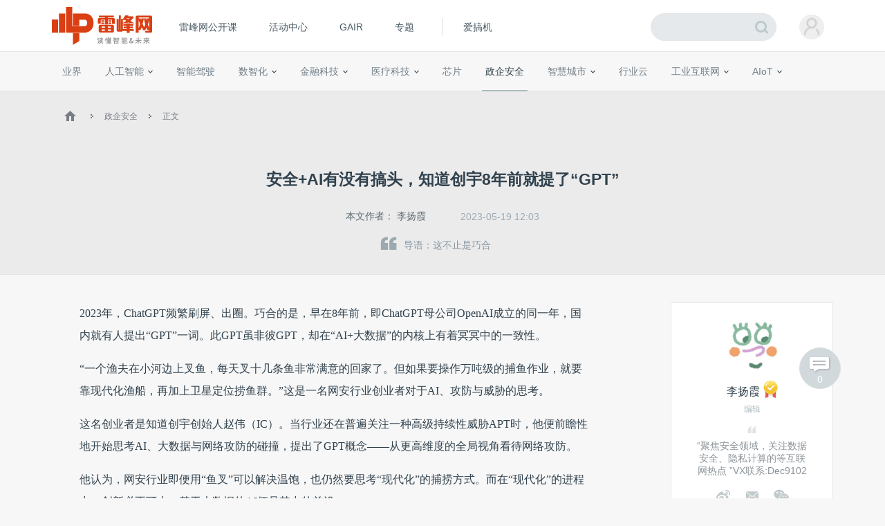

--- FILE ---
content_type: text/html; charset=UTF-8
request_url: https://m.leiphone.com/category/gbsecurity/6i3IVfML3MUkuH5C.html
body_size: 16755
content:
<!DOCTYPE html>
<html lang="en">
<head>
    <meta charset="UTF-8">
    <link rel="dns-prefetch" href="//www.leiphone.com">
    <link rel="dns-prefetch" href="//home.leiphone.com">
    <link rel="dns-prefetch" href="//m.leiphone.com">
    <link rel="dns-prefetch" href="//leiphone.com">

    <title>安全+AI有没有搞头，知道创宇8年前就提了“GPT” | 雷峰网</title>
    <meta name="viewport" content="width=device-width,user-scalable=no" />
    <meta name="baidu-site-verification" content="qBnDqyynv4" />
    <meta name="baidu-site-verification" content="ARqFNJd2Jj" />
    <meta content="app-id=579529120" name="apple-itunes-app" />
    <link rel="canonical" href="http://www.leiphone.com"/>
    <meta name="keywords" content="知道创宇,GPT,网络安全" />
    <meta name="description" content="这不止是巧合" />


    <link rel="stylesheet" href="https://m.leiphone.com/resMobile/css/common/idangerous.swiper.css">
    <link rel="stylesheet" href="https://m.leiphone.com/resMobile/css/common/common.css?v12">

    <script>
        window.mobilecheck = function() {
          var check = false;
          (function(a,b){if(/(android|bb\d+|meego).+mobile|avantgo|bada\/|blackberry|blazer|compal|elaine|fennec|hiptop|iemobile|ip(hone|od)|iris|kindle|lge |maemo|midp|mmp|mobile.+firefox|netfront|opera m(ob|in)i|palm( os)?|phone|p(ixi|re)\/|plucker|pocket|psp|series(4|6)0|symbian|treo|up\.(browser|link)|vodafone|wap|windows ce|xda|xiino/i.test(a)||/1207|6310|6590|3gso|4thp|50[1-6]i|770s|802s|a wa|abac|ac(er|oo|s\-)|ai(ko|rn)|al(av|ca|co)|amoi|an(ex|ny|yw)|aptu|ar(ch|go)|as(te|us)|attw|au(di|\-m|r |s )|avan|be(ck|ll|nq)|bi(lb|rd)|bl(ac|az)|br(e|v)w|bumb|bw\-(n|u)|c55\/|capi|ccwa|cdm\-|cell|chtm|cldc|cmd\-|co(mp|nd)|craw|da(it|ll|ng)|dbte|dc\-s|devi|dica|dmob|do(c|p)o|ds(12|\-d)|el(49|ai)|em(l2|ul)|er(ic|k0)|esl8|ez([4-7]0|os|wa|ze)|fetc|fly(\-|_)|g1 u|g560|gene|gf\-5|g\-mo|go(\.w|od)|gr(ad|un)|haie|hcit|hd\-(m|p|t)|hei\-|hi(pt|ta)|hp( i|ip)|hs\-c|ht(c(\-| |_|a|g|p|s|t)|tp)|hu(aw|tc)|i\-(20|go|ma)|i230|iac( |\-|\/)|ibro|idea|ig01|ikom|im1k|inno|ipaq|iris|ja(t|v)a|jbro|jemu|jigs|kddi|keji|kgt( |\/)|klon|kpt |kwc\-|kyo(c|k)|le(no|xi)|lg( g|\/(k|l|u)|50|54|\-[a-w])|libw|lynx|m1\-w|m3ga|m50\/|ma(te|ui|xo)|mc(01|21|ca)|m\-cr|me(rc|ri)|mi(o8|oa|ts)|mmef|mo(01|02|bi|de|do|t(\-| |o|v)|zz)|mt(50|p1|v )|mwbp|mywa|n10[0-2]|n20[2-3]|n30(0|2)|n50(0|2|5)|n7(0(0|1)|10)|ne((c|m)\-|on|tf|wf|wg|wt)|nok(6|i)|nzph|o2im|op(ti|wv)|oran|owg1|p800|pan(a|d|t)|pdxg|pg(13|\-([1-8]|c))|phil|pire|pl(ay|uc)|pn\-2|po(ck|rt|se)|prox|psio|pt\-g|qa\-a|qc(07|12|21|32|60|\-[2-7]|i\-)|qtek|r380|r600|raks|rim9|ro(ve|zo)|s55\/|sa(ge|ma|mm|ms|ny|va)|sc(01|h\-|oo|p\-)|sdk\/|se(c(\-|0|1)|47|mc|nd|ri)|sgh\-|shar|sie(\-|m)|sk\-0|sl(45|id)|sm(al|ar|b3|it|t5)|so(ft|ny)|sp(01|h\-|v\-|v )|sy(01|mb)|t2(18|50)|t6(00|10|18)|ta(gt|lk)|tcl\-|tdg\-|tel(i|m)|tim\-|t\-mo|to(pl|sh)|ts(70|m\-|m3|m5)|tx\-9|up(\.b|g1|si)|utst|v400|v750|veri|vi(rg|te)|vk(40|5[0-3]|\-v)|vm40|voda|vulc|vx(52|53|60|61|70|80|81|83|85|98)|w3c(\-| )|webc|whit|wi(g |nc|nw)|wmlb|wonu|x700|yas\-|your|zeto|zte\-/i.test(a.substr(0,4)))check = true})(navigator.userAgent||navigator.vendor||window.opera);
          return check;
        }
        var check = mobilecheck();
        if(!check && (window.location.host == 'm.leiphone.com')){
            window.location.href= "http://www.leiphone.com" + window.location.pathname + window.location.search;
        }

        //百度统计开始
        var _hmt = _hmt || [];
        (function() {
            var hm = document.createElement("script");
            hm.src = "//hm.baidu.com/hm.js?0f7e8686c8fcc36f05ce11b84012d5ee";
            var s = document.getElementsByTagName("script")[0];
            s.parentNode.insertBefore(hm, s);
        })();

        //移动端
        (function() {
            var hm = document.createElement("script");
            hm.src = "//hm.baidu.com/hm.js?97885cead5d1fb7e58c0b7e2583873fc";
            var s = document.getElementsByTagName("script")[0];
            s.parentNode.insertBefore(hm, s);
        })();
        //百度统计结束

        var SCRIPT_URL  = "https://m.leiphone.com/";
        var BASE_URL    = "https://m.leiphone.com/";
        var HOME_URL    = "https://home.leiphone.com/";
        var IS_LOGIN    = "1";
        var WANKR_HOME_URL = USER_CENTER  = "https://home.leiphone.com/";
        var YP_LOGIN_SRC = "https://home.leiphone.com/main/remoteIsLogin?url=https%3A%2F%2Fhome.leiphone.com";

        var now = new Date();
        if(now.getFullYear() == 2022 && now.getMonth() == 11 && now.getDate() < 7){
            document.querySelector('html').style.webkitFilter = 'grayscale(1)'
        }
    </script>

    <script src="https://m.leiphone.com/resMobile/js/libs/jquery-2.1.3.min.js?v=20150730"></script>
    <script src="https://m.leiphone.com/resMobile/js/common/global.js?v=20161018"></script>
            <script type="application/ld+json">
    {
        "@context": "https://ziyuan.baidu.com/contexts/cambrian.jsonld",
        "@id": "https://m.leiphone.com/category/gbsecurity/6i3IVfML3MUkuH5C.html",
        "appid": "1547783809744553",
        "title": "安全+AI有没有搞头，知道创宇8年前就提了“GPT”",
        "images": [
                        "https://static.leiphone.com/uploads/new/images/20230519/6466f4aa0e332.jpg?imageView2/2/w/740",
                    ],
        "pubDate": "2023-05-19T12:03:00"
    }
</script>

    <link rel="apple-touch-icon-precomposed" sizes="144x144" href="/images/icon/apple-touch-icon-144x144.png">
<link rel="apple-touch-icon-precomposed" sizes="120x120" href="/images/icon/apple-touch-icon-120x120.png">
<link rel="apple-touch-icon-precomposed" sizes="72x72" href="/images/icon/apple-touch-icon-72x72.png">
<link rel="apple-touch-icon-precomposed" sizes="57x57" href="/images/icon/apple-touch-icon-57x57.png">
    </head>
<body>
    <!-- header -->
        <!-- <input type="hidden" id="yingpeng_login_iframe_src" value="https://home.leiphone.com/main/remoteIsLogin?url=https%3A%2F%2Fhome.leiphone.com"> -->
    <script>
        document.domain = "leiphone.com";
        // 英鹏账号登录回调
        function yingpengIslogin_callback(){
            window.addEventListener('load', function(){
                G.user.initialize();
            });
        }
    </script>
    <script type="text/javascript">
        var deviceWidth = document.documentElement.clientWidth;
        if(deviceWidth > 750) deviceWidth = 750;
        document.documentElement.style.fontSize = deviceWidth / 7.5 + 'px';
    </script>
    <!-- <iframe id="yingpeng_login_iframe" src="" frameborder="0" style="display: none"></iframe> -->
    <header>
        <div id="sideslip-menu" style="width:0%">
            <div class="menu-btn"><em class='icon'></em></div>
            <div class="menu">
                <div class="name usercenter" id="yp-header-user">
                </div>
                <ul>
                    <li >
                        <a href="https://m.leiphone.com">首页</a>
                    </li>
<!--                    <li>-->
<!--                        <a href="--><!--?from=leiphonewap">AI研习社</a>-->
<!--                    </li>-->
                    <li>
                        <a href="https://m.leiphone.com/openCourse/list">雷峰网公开课</a>
                    </li>
                    <li>
                        <a href="https://m.leiphone.com/events">活动中心</a>
                    </li>
                    <li>
                        <a href="https://gair.leiphone.com/">GAIR</a>
                    </li>
                    <li>
                        <a href="https://m.leiphone.com/specials">专题</a>
                    </li>
                    <li>
                        <a href="http://m.igao7.com/">爱搞机</a>
                    </li>
                </ul>
                <a href="https://home.leiphone.com/main/logout?returnUrl=https://m.leiphone.com" class="quitLg">
                    <em class='icon'></em>退出登录
                </a>
            </div>
        </div>
                <a href="https://m.leiphone.com" class="logo"><img src="https://m.leiphone.com/resMobile/images/logo.png?12345" width="100" alt="logo"></a>
        <a href="https://m.leiphone.com/search?s=" class='search icon'><em></em></a>
    </header>
    <div class="mask"></div>
        <div class="lp-overlay"></div>
    <script>
        // document.domain = "leiphone.com";
        // // 英鹏账号登录回调
        // function yingpengIslogin_callback(){
        //     window.addEventListener('load', function(){
        //         G.user.initialize();
        //     });
        // }
    </script>
    <!-- <iframe id="yingpeng_login_iframe" src="" frameborder="0" style="display: none"></iframe> -->
     <div class="nav-overlay"></div>

    <!-- 当载入markdown的时候加载 -->
<link rel="stylesheet" href="https://m.leiphone.com/resMobile/css/article.css?20250824">
<script type="text/javascript">
    var ARTICLE_CATEGORY = '26';
    var article_id = "202101";
    var collect_type = "2";
</script>
<link rel="stylesheet" type="text/css" href="/resWeb/css/common/swiper.min.css">
<script type="text/javascript" src="/resWeb/js/libs/swiper.min.js"></script>
<script src="/resWeb/js/libs/html2canvas.min.js"></script>
<script src="/resWeb/js/libs/canvas2image.js"></script>

<div class="lph-nowSite">
    <em class='icon home'></em>
    <em class='icon arr'></em>
    <span>资讯</span>
    <em class='icon arr'></em>
    <span class='cur'>政企安全</span>
</div>
<div class="reviewTip">此为临时链接，仅用于文章预览，将在<span></span>时失效</div>

<div class="article-details">
    <div class="detail-top">
        <h1>安全+AI有没有搞头，知道创宇8年前就提了“GPT”</h1>
        <div class="tags">
                        <a href="https://m.leiphone.com/tag/%E7%9F%A5%E9%81%93%E5%88%9B%E5%AE%87" title="知道创宇"  >知道创宇</a><a href="https://m.leiphone.com/tag/GPT" title="GPT"  >GPT</a><a href="https://m.leiphone.com/tag/%E7%BD%91%E7%BB%9C%E5%AE%89%E5%85%A8" title="网络安全"  >网络安全</a>                    </div>
    </div>
    <div class="row clr">
        <a href="https://m.leiphone.com/author/liyangxia198" class="aut fl">作者：<span>李扬霞</span></a>
                <div class="time fr pubTime" >2023/05/19 12:03</div>
    </div>

    
            
    <div class="details lph-article-comView">

                         <p>2023年，ChatGPT频繁刷屏、出圈。巧合的是，早在8年前，即ChatGPT母公司OpenAI成立的同一年，国内就有人提出“GPT”一词。此GPT虽非彼GPT，却在“AI+大数据”的内核上有着冥冥中的一致性。<br/></p><p>“一个渔夫在小河边上叉鱼，每天叉十几条鱼非常满意的回家了。但如果要操作万吨级的捕鱼作业，就要靠现代化渔船，再加上卫星定位捞鱼群。”这是一名网安行业创业者对于AI、攻防与威胁的思考。</p><p>这名创业者是知道创宇创始人赵伟（IC）。当行业还在普遍关注一种高级持续性威胁APT时，他便前瞻性地开始思考AI、大数据与网络攻防的碰撞，提出了GPT概念——从更高维度的全局视角看待网络攻防。</p><p>他认为，网安行业即便用“鱼叉”可以解决温饱，也仍然要思考“现代化”的捕捞方式。而在“现代化”的进程中，创新必不可少，基于大数据的AI便是其中的前沿。</p><p>按照赵伟的观察，网安行业大体上经历了四个时代，即手动分析时代、自动分析时代、信息时代、智能时代，每一次过渡到下一个时代，都要经历一次技术革命。</p><p>自2015年赵伟提出GPT概念至今，网安行业的需求从“合规”向“实战”升级，GPT概念显示出了超前性，在智能技术快速发展的数字时代，赵伟选择抓住唯一的确定性，即用创新打造实战化防御体系，立足网络攻防战场，在不断变化的网安行业中砥砺前行。</p><p style="text-align: center;"><img alt="安全+AI有没有搞头，知道创宇8年前就提了“GPT”"  src="https://static.leiphone.com/uploads/new/images/20230519/6466f4aa0e332.jpg?imageView2/2/w/740"/></p><p style="white-space: pre;" class="heading-4 ace-line old-record-id-FcfNdSAshozhVnx4zvgcD9kCnGb"><span style="color: #E36C09; font-size: 20px;"><strong>GPT的诞生：从手动分析到自动分析时代，赵伟想有个新想法</strong></span></p><p>赵伟的GPT思想来源于何处？或许是多年互联网、网络安全工作的实践经历；或许是从小阅读大量的科幻著作，让他意识到“赛博”空间是未来的主宰力量，未来的战争会在网络上进行；又或者是大学以后阅读《道德经》等哲学书籍，研究万物的奥秘与联系，能够跳出自己的世界去看问题。</p><p>在《创新者的基因》一书中，几位作者通过研究发现，最富有创造力的管理者通常具有五大“探索技能”，它们分别是：联系、提问、观察、实验和交际。其中，联系就好比是DNA双螺旋结构的骨架；而其他四种技能则围绕着联系这根“主心骨”来构思出新的创见。</p><p>一个概念从提出到落地要经历一个漫长的过程，从认识、提出、验证、实践到深化，赵伟关于GPT的认识与实践正是“创新者”的写照。</p><p>在20世纪90年代到21世纪初，我国信息化刚刚起步，信息化对业务也只起了辅助作用。此时的黑客技术仅仅掌握在少数人手里，影响范围有限。网络安全亦处于探索阶段，行业普遍使用的是手动分析方式，赵伟也称这一时期为黑客实验室时代。</p><p>手动分析需要高度的技术能力，并且需要大量的时间和精力。虽然手动分析可以帮助分析人员发现系统中存在的隐患和安全漏洞，但对于一些复杂的系统或者高风险的场景，可能需要采用更加先进的技术手段进行分析和检测。</p><p>赵伟自然也经历过这个时代，作为国内最早一批上网的网民之一，赵伟从13 岁开始痴迷计算机，从小就经常在国际技术圈交流，1997 年还在上大学的时候便开始兼职做安全工作，大学毕业后，赵伟的主要工作便是研究网络安全，他总是努力捕捉一个又一个的安全漏洞，许多次之后，赵伟意识到“恶意网站监控”这个领域在中国会有市场，这促使他创立知道创宇。</p><p>随后在接下来的十余年，我国开始全面信息化。随着资产数字化，网络犯罪变得有利可图。这一时期，顶尖技术的黑客退居幕后，成为金字塔顶端生产作恶工具的人，而使用工具的人并不需要具备太高端的技术同样可以作恶，这使得网络犯罪更加容易被复制。攻击方也变得更加低门槛、有组织。网络威胁开始升级，网络战概念形成，攻防也进入到了“自动分析时代”。</p><p>而此时的防御却略显被动。有着长期一线技术与经验的赵伟总结，传统安全模式是用已知方法防范已知的威胁。但当黑客对这些“已知”方法了如指掌时，屏障反而变成了通道，让攻击者长驱直入。</p><p>在自动分析时代，APT攻击的概念被提出，备受网安行业关注。具有极强隐蔽性和针对性的APT攻击，给传统安全带来了极大的冲击、压迫与焦虑。</p><p>赵伟这时却提出质疑：为什么相比攻击方防御总是被动？如果防御能够站的更高会改变攻防局势吗？未来的防御应该是怎样的？</p><p>赵伟认为光关注到APT还不够，只有站在攻击者的视角再向前一步思考，以攻促防，才能制定出更加“靠谱”的防御措施。“要把眼光放远到GPT上，这样才能减轻我们的心存忐忑。”</p><p>于是赵伟开始将GPT这一更高维度的概念贯彻到攻防战中，将其作为制定防御措施的依据。</p><p>赵伟认为，高维度模式首先意味着拥有赛博空间上更大的控制和主宰能力，可以洞察表象、洞悉内幕、洞穿攻击与防御。而这种能力，是以超级大数据和AI技术做支撑，通过掌握赛博空间各节点上的数据并分析，让目标无所遁形，同时实施高维度打击或防御。</p><p>但是，在很长一段时间内，很多企业把网络安全放在可有可无的地位。“企业网络安全说起来重要，做起来次要，一看预算砍掉……”这句顺口溜是很多公司采购安全产品和服务的真实写照。</p><p>这背后主要基于两点原因：一是企业并不了解所涉网络资产，二是没有简单且有效的防御方法。这就导致企业有时候被黑客攻击了，既找不到漏洞，也找不到解决办法。</p><p>赵伟提出GPT一方面是希望大家能够意识到高维威胁的可怕，另一方面也希望将更前沿的AI技术、大数据能力融入网络防御，推动安全产业能够真正的快速发展，从而更好地为国家和企业提供安全保障。</p><p>赵伟也在不断丰富GPT的内涵，不仅仅关注技术层面的威胁，而是从整体网络防御能力来看待安全威胁，包括大数据安全、风险意识、法律环境等。</p><p>赵伟也以实际行动打造GPT防御，对知道创宇进行技术创新和组织创新。一方面通过人才培养与社区民众的力量来进行产品的快速迭代；同时集中力量攻克前沿技术，比如重点发展以AI+大数据驱动的动态防御，用更为全知的视角感知威胁。</p><p>创新的代价是巨大的，虽然前路漫漫，但是赵伟因为硬实力能够服务于重要客户，这个过程中也逐步建立起人脉，有机会向其他领域的人才学习，获取不同的视角和思维。</p><p>那个时期，知道创宇几乎每隔两个月就发布一款新的产品，并推出了防御CC和DDoS流量攻击的抗D保、智能Web应用防火墙创宇盾等“王牌产品”。</p><p style="white-space: pre;" class="heading-4 ace-line old-record-id-Qrvfd3V6KoMEjMxIQpWcSHfMnWc"><strong><span style="color: #E36C09; font-size: 20px;">GPT的验证：保持好奇心，保持进取心</span></strong></p><p>《创新者的基因》一书中讲到：“创新者将世界看作一个问号，总是在不断思考。他们在大脑中绘制了针对某个领域的地图，然后不断地修正自己对领域的认识。最优秀的创新者既相信自己的地图是精确的，又怀疑自己的地图是否精确。”</p><p>2017年某重保活动期间，赵伟团队配合有关部门开展一些保障工作，为几千家政府的网站提供免费保障服务。他们观测到，政府网站遭受的攻击达到七亿多次。政府网站是犯罪分子和某些势力主要盯着的领域，犯罪分子利用修改政府网站，嵌入一些像博彩之类的信息，提高他们网页搜索的排名。</p><p>长期、大量的保障工作，让赵伟能够深入观察攻击者，他认为“未知攻焉知防”，对犯罪分子、黑色产业链的研究要非常到位；要从宏观上对整个国家安全、世界安全进行分析，比犯罪分子更快地走在前面，才能防御他们。</p><p>在21世纪的第二个十年，随着数字化转型的开展，信息化和业务深度融合，网络攻防对抗不断演化升级，进入了“信息时代”，网安行业也同步发展为“攻防驱动”。</p><p>网络空间战场易攻难守，道高一尺，魔高一丈。如果仅仅是用相同水平或者是更低水平去面对对手，胜算是不大的。“只有意识到这种高级威胁的存在，我们才能更好的研究创新和防御。”</p><p>赵伟提出GPT概念之后持续关注行业动向。2016年，方程式小组泄露的源码刚好印证了他的想法。</p><p>方程式小组泄露数据分析显示，黑客可以利用手中所掌握的0Day漏洞，将很多设备处于任人宰割的处境。所以当时各大网络设备厂商都在加班加点地做数据分析以及相关的漏洞修复工作。</p><p>赵伟进一步表达了自己的担忧与应对之道：“很多黑客手中可能都掌握着社工库，但是设想一下如果掌握了核心路由级的控制权（漏洞），可以拿到的数据可是千倍级的。所以我们不能自满，要清醒认识我们现在所处的这种代差，需要持续努力。”</p><p>随着数字化的持续演进，让网络安全形势变得更加复杂。与此同时，随着黑色产业链的萌生和壮大，APT攻击、勒索病毒、挖矿等攻击手段大行其道，让防护压力进一步加大。而利用大数据能力进行的撒网式威胁攻击正在成为新的攻击趋势。</p><p>“这就是传统的网络安全设备会频繁失效的根源所在，黑客利用云的优势、大数据的能力，发动一轮又一轮越来越强、频次越来越高的攻击，传统的安全防御早已失效。”赵伟继续延伸说道：“未来黑客的攻击方式会更加复杂，而防御会面对更加宽广的攻击面，这种攻击注定将转到从云端发起，单一设备的定点攻击方式会逐渐消失。”</p><p>在这种全新的网络态势下，赵伟表示未来攻防两端的发展趋势一定是“用云攻击云，用云防御云”，攻击者与防御者将上演新一轮的激烈对抗。</p><p>知道创宇逐渐确立了以创新能力驱动“实战防御”的发展方向，在2018-2020三年间，发布了约二十款产品。通过产品间的连接、联动，构建起“AI+安全大数据”的底层能力，为客户提供云防御、云监测、云测绘、云智脑产品与服务。</p><p>赵伟坚信，如果威胁是复杂的、隐匿的、具有破坏性的，那么防御就应该做到看得见、看得清、防得住。</p><p>“扁鹊说人们说我很厉害，因为治好了濒死之人，但我二哥更出色，病人刚一大病的时候就治好了，但大哥才是最厉害的，在病症未出现前，就已经预测病症并拔出隐患。所以，真正的安全，不是救火队员式的安全，而应是预防式的，这样会将损失降到最低。”</p><p style="white-space: pre;" class="heading-4 ace-line old-record-id-IeR5dMRQ0o2mn8xI9oMcPMtYnWh"><span style="color: #E36C09; font-size: 20px;"><strong>GPT的实践：有个安全AI的想法想跟你谈谈</strong></span></p><p>近年来，人工智能因其具备自学习和自适应能力，逐渐成为网络攻防双方所关注的核心关键技术之一。</p><p>如今，在AI等技术的推动下，赵伟认为网络攻防已进入“智能时代”，可以实现真正的GPT防御。</p><p>作为与攻击方交战多年的“棋手”，赵伟很早就关注到AI技术。2017年，Alpha Go连续打败世界围棋高手，有了一串辉煌战绩，让大家意识到AI的强大。他认为，Alpha Go从技术上来看，仍然没有脱离过去10年、20年前对AI所下的定义。在赵伟眼中，第一个战胜围棋世界冠军的人工智能机器人仍处于弱AI阶段。</p><p>不过AI能够从弱AI向强AI乃至于超AI进化，在发展的过程中，润物细无声地影响各行各业。赵伟也开始着手打造自己的安全“Alpha Go”。</p><p>理想中的安全“Alpha Go”应该是什么样？赵伟认为它应该是一个可以自我作战的AI，将集推理、扫描、探索、攻击、防御、生存等为一体，可以解决所有开放性问题。</p><p>于是，在大力布局漏洞与数据的基础上，赵伟通过人工智能技术的应用为它们注入灵魂。</p><p>具体来说，经过长期的积累，通过“安全产生数据、数据驱动安全”的闭环打造安全能力生产线，将大数据与AI有效结合。</p><p>比如知道创宇以在云测绘、云监测、云防御方面产生庞大的安全数据为基础，透过AI针对不同的产品场景、业务场景建立不同的安全模型，随后让这些安全模型再通过数据去实现安全能力的生产和进化，最终再反哺到安全产品上去。</p><p>云测绘、云监测、云防御既能构建安全大数据生产线，同时也是安全能力生产线。数据是生产线上的生产元素，而AI在这个过程中扮演了一个自动化的加工者身份，最终生产出来的“产品”，则可以体现在很多层面，比如为安全产品赋能，也可以为国家关于网络安全的一些报告提供数据支撑等等。</p><p>可以说，AI不仅可以让数据说话，还能真正让数据来驱动网络安全的发展。</p><p>当然，作为一名创业者，不能“为技术而技术”，赵伟的发展策略也是源于对客户需求的洞察，“如果客户突然出现紧急安全事件，需要第一时间扑上去，帮助客户解决问题。客户需要的是及时、快速的响应。”但赵伟并不止于此，他认为要敢于否认客户的需求，要敢于提出更好的产品，服务于更未来的需求。</p><p>近些年来，数字化贯穿经济社会发展的方方面面。与此同时，在算法增强、数据爆增及算力提升等多种有利因素的共同作用下，AI终于迎来“iPhone时刻”，在ChatGPT的巨大光环下，国内外科技公司争先布局AI赛道。</p><p>目前AI已经给网络安全产业的攻击和防护两方面都带来巨大影响。</p><p>以最近大火的ChatGPT为例，有观点认为：“ChatGPT降低了网络犯罪的门槛”、“日益复杂的网络能力在危险演化上又向前迈进了一步”。攻击方可在钓鱼邮件、网络钓鱼、社会工程和恶意软件开发等方面应用 ChatGPT 。</p><p>在网络安全防护方面，ChatGPT同样有广泛的应用，包括防护编写规则、检测规则编写、代码审计&amp;漏洞挖掘等等，能从多个维度有效的提升安全研究员的效率和能力，作为研究助理完成一些漏洞分析、脆弱性取证、安全事件研判的工作。</p><p>虽然目前在网络安全领域，AI仍是辅助手段，无法自主生成更先进的网络安全攻防技术。但从更深远的层面讲，AI会带动网安行业的技术发展，从而改变现有的攻防模式。</p><p>在AI的发展过程中，算法、数据与算力是三大核心要素，其中，数据与算法都离不开算力的支撑。而在网安领域，这三要素也同样重要。</p><p>比如就安全算力来说，如果把网络攻防比作人体对抗病毒，安全算力就是心脏和全身供血系统，为免疫系统提供养分和能量，充分保证人体基本的生命力和免疫力，即使在局部受到外界侵袭时，也能快速形成抗体，作用全局，实现实时联防。</p><p>由安全算力驱动的下一代防御将促进三大升级：被动防护升级到主动防护、静态规则防护升级到AI动态防护、孤岛单点防护升级到全面联动防护，最终形成拥有全知视角的以威胁情报驱动的联防联控防御体系，这也将成为未来安全防护建设的必然趋势。</p><p style="white-space: pre;" class="heading-4 ace-line old-record-id-M0o7dTuZ8oIR6Lxe1t9c46gYn4e"><span style="color: #E36C09; font-size: 20px;"><strong>攻击不息，创新不止，安全需要超前一步</strong></span></p><p>我没有失败过，我只是发现了一万种不管用的方法而已——Tomas Edison.</p><p>上学时，当同学们还在迷恋打游戏的趣味时，赵伟却热衷于帮助同学们破解游戏简单通关，也热衷自己编游戏，自己也做了很多实验性的游戏。</p><p>创业后，赵伟也在不断尝试各种实验。“创业是个打铁的过程，是对自我的修炼。在创业的过程中，赵伟总结了几个陷阱：机会陷阱、技术陷阱、销售陷阱、资本陷阱。这几个陷阱有些他亲身经历，有些则及时避免。某种程度上，走过的弯路也是前进的必经之路。</p><p>相对于其他产业，网络安全的盈利水平较为一般，更需要情怀和理想。赵伟坚信：“网络安全行业的发展是稳步进行的，如果说互联网创业是冲浪，那么网络安全创业就是爬山，有着清晰的目标，一步一步渐行渐远，只要勤奋、努力、坚持，成功就会越来越近。”</p><p>从事网络安全行业数十年，赵伟深知固步自封的可怕。他常说，做网络安全一定要具备跳出圈子的眼光，要会“从更高维度、更广视角来思考”。</p><p>在2007年创业之初，在大家倾向于使用防火墙等硬件设备的时候，赵伟便发展云技术作防御。如今，云防御技术已经被公认为是最便捷、最高效且最有时效性的防御方案之一，在全球掀起了新技术浪潮，也进一步验证了赵伟在安全技术方面的超前思考。</p><p>在知道创宇成立3年时，赵伟意识到，光有防御也只是被动的解决问题，从网络空间对抗的角度出发，强大的感知能力必不可少，这能够从更高的视角俯瞰阵地，让资产与威胁一目了然。因此，赵伟启动了网络空间资产测绘的项目，也就是如今被广泛认可的全球两大网络空间搜索引擎之一的ZoomEye，这也使知道创宇在国内网络空间测绘领域占有一席之地。</p><p>如今，赵伟在数字AI时代下进一步发挥云优势。在与攻击者持续交火的云防御平台之外，知道创宇通过ZoomEye网络空间搜索引擎以及基于“AI+安全大数据”的威胁情报生产平台创宇安全智脑，结合向前防御的理念，在数字AI时代下构筑基于大数据联防联控的网络安全实战化防御体系，能够7*24小时持续安全防护，保障企业数字化业务的连续性。</p><p>从手动时代、自动分析时代、信息时代再到智能时代，赵伟总在思考下一步。他的思考在当时看或许有些“杞人忧天”，但正是因为如此，他带领的队伍在攻防战场才没有被“降维打击”。</p><p>多年来，GPT概念不仅刷新了我国网安行业以往对防御的传统认知，更为我国新时期网络空间安全防御体系的构建，提供了重要的发展思路和理论基础。</p><p>“干我们这一行，一定不能就盯着自己眼前的一亩三分地，我们需要提升的空间还很大，有太多技术更高超的力量在时刻盯着我们。”赵伟至今仍然有焦虑感。<span style="color: #FFFFFF;">雷峰网<span style="color:#FD5D3C;">(公众号：雷峰网)</span>雷峰网</span></p>    </div>

        <!-- 文章 -->
    <!-- 广告 -->
    
    
    <div class="lpArt-shareWxPop1">
        <img src="https://m.leiphone.com/resMobile/images/article/artWxShare.png">
    </div>
    <div class="lpArt-shareWxPop2" style="display: none;">
        <div class="t1">微信扫一扫，将页面分享到朋友圈</div>
        <img class="ewm" src="https://m.leiphone.com/site/qrcode?text=https://m.leiphone.com/category/gbsecurity/6i3IVfML3MUkuH5C.html">
        <div class="t2">推荐使用当前手机浏览器内置分享功能</div>
    </div>
</div>
<!-- 评论 -->

<div class="sharePoster">
    <div class="tips">长按图片保存图片，分享给好友或朋友圈</div>
    <div class="shareContent">
        <!-- <div class="box">
            <div class="imgTxt">
                <div class="imgs">
                    <img src="https://m.leiphone.com/uploads/new/article/pic/202305/6466f27adb722.jpg"/>
                </div>
                <h3><font color="white">安全+AI有没有搞头，知道创宇8年前就提了“GPT”</font></h3>
            </div>
            
            <div class="botTxt">
                扫码查看文章<img src="https://m.leiphone.com/site/qrcode?text=https://m.leiphone.com/category/gbsecurity/6i3IVfML3MUkuH5C.html" class="code"/>
            </div>
        </div>
        <div class="lphImg">
            <img src="/resMobile/images/logo.png"/>
        </div> -->
    </div>
    <div class="imgBox">
        <img src=""/>
    </div>

    <div class="loadingPoster">
        <p>正在生成分享图...</p>
    </div>
    <div class="cancleShare">取消</div>
</div>
<script>

    $(".cancleShare").click(function(){
        $(".sharePoster").removeClass('show');
        $(".shareContent").css('visibility','hidden');
        $(".imgBox").hide();
        $("body").css('overflow','auto')
    })
</script>

<!--  -->

<!-- 相关文章 -->
<div class="article-list">
    <div class="title">相关文章</div>
    <div class="list">
        <ul class="clr">
                        <li>
                <a href="https://www.leiphone.com/category/gbsecurity/fhhH07RVmMtXdP5a.html">
                    <div class="txt">
                        <div class="tit">「不想无动于衷」的赵伟和他的‘知道创宇’</div>
                        <div class="msg clr">
                            <span class='aut'>
                                <img src="https://m.leiphone.com/resMobile/images/pl240_3.jpg" data-lazy="https://www.leiphone.com/uploads/new/avatar/author_avatar/611f142fbc448_100_100.jpg"/>李扬霞                            </span>
                            <span class='time'>11月17日 11:53</span>
                        </div>
                    </div>
                    <div class="imgs">
                        <img src="https://m.leiphone.com/resMobile/images/pl240_3.jpg" data-lazy="https://static.leiphone.com/uploads/new/article/pic/202211/63759a5891652.png?imageMogr2/thumbnail/!186x116r/gravity/Center/crop/186x116/quality/90" width="93" height="56" />
                    </div>
                </a>
            </li>
                    <li>
                <a href="https://www.leiphone.com/category/industrycloud/fpMSQ8NLYERqwYvY.html">
                    <div class="txt">
                        <div class="tit">深信服的“盈利之王”，失速了</div>
                        <div class="msg clr">
                            <span class='aut'>
                                <img src="https://m.leiphone.com/resMobile/images/pl240_3.jpg" data-lazy="https://www.leiphone.com/uploads/new/avatar/author_avatar/62791da1ed104_100_100.png"/>刘路遥                            </span>
                            <span class='time'>04月21日 11:18</span>
                        </div>
                    </div>
                    <div class="imgs">
                        <img src="https://m.leiphone.com/resMobile/images/pl240_3.jpg" data-lazy="https://static.leiphone.com/uploads/new/article/pic/202204/6260cc712ec7b.png?imageMogr2/thumbnail/!186x116r/gravity/Center/crop/186x116/quality/90" width="93" height="56" />
                    </div>
                </a>
            </li>
                    <li>
                <a href="https://www.leiphone.com/category/gbsecurity/0kC1iqFvPrt9FGw3.html">
                    <div class="txt">
                        <div class="tit">08年奥运「黑客」今何在？</div>
                        <div class="msg clr">
                            <span class='aut'>
                                <img src="https://m.leiphone.com/resMobile/images/pl240_3.jpg" data-lazy="https://www.leiphone.com/uploads/new/avatar/author_avatar/611f142fbc448_100_100.jpg"/>李扬霞                            </span>
                            <span class='time'>02月22日 18:19</span>
                        </div>
                    </div>
                    <div class="imgs">
                        <img src="https://m.leiphone.com/resMobile/images/pl240_3.jpg" data-lazy="https://static.leiphone.com/uploads/new/article/pic/202202/6214b875c0d86.png?imageMogr2/thumbnail/!186x116r/gravity/Center/crop/186x116/quality/90" width="93" height="56" />
                    </div>
                </a>
            </li>
                    <li>
                <a href="https://www.leiphone.com/category/gbsecurity/gkDJQRliNnz8uCvl.html">
                    <div class="txt">
                        <div class="tit">“天府杯”网络安全大赛落下战幕，创下多项世界纪录</div>
                        <div class="msg clr">
                            <span class='aut'>
                                <img src="https://m.leiphone.com/resMobile/images/pl240_3.jpg" data-lazy="https://www.leiphone.com/uploads/new/avatar/author_avatar/611f142fbc448_100_100.jpg"/>李扬霞                            </span>
                            <span class='time'>10月17日 22:47</span>
                        </div>
                    </div>
                    <div class="imgs">
                        <img src="https://m.leiphone.com/resMobile/images/pl240_3.jpg" data-lazy="https://www.leiphone.com/resWeb/images/article/miss-main-pic.jpg?imageMogr2/thumbnail/!186x116r/gravity/Center/crop/186x116/quality/90" width="93" height="56" />
                    </div>
                </a>
            </li>
                </ul>
    </div>
</div>

<!--标签广告位-->
<!--标签广告位 -->
<!-- 底部悬浮 -->
<div class="fix-bar clr">
    <ul class="bdsharebuttonbox" data-tag='1'>
        <li><a href="javascript:;" class="collect collect-no"><em class='icon'></em></a></li>
        <!-- <li><a href="#lph-comment" class="cmt"><em class='icon'></em></a></li> -->
        <!-- <li><a href="javascript:;" class="weixin lpArt-share-weixin" ></a></li> -->
        <li><a href="javascript:;" class="weixin" ></a></li>
        <li><a class="sina" data-cmd="tsina" ></a></li>
            </ul>
</div>

<script>
    window._bd_share_config = {
        common:{
            bdMiniList:['tsina','weixin']
        },
        share : [
            {
                bdText : '安全+AI有没有搞头，知道创宇8年前就提了“GPT”',
                bdDesc : '这不止是巧合',
                bdUrl : 'https://m.leiphone.com/category/gbsecurity/6i3IVfML3MUkuH5C.html',
                bdPic : 'https://static.leiphone.com/uploads/new/article/pic/202305/6466f27adb722.jpg',
                "bdSize" : 24
            },
        ],
    }

    window._shareWeixin3_config={
        share_qr:'https://m.leiphone.com/site/qrcode?text=https://m.leiphone.com/category/gbsecurity/6i3IVfML3MUkuH5C.html',
    };

    var _this = $('.videoItem')
    var videoBtn = $(".fix-bar .videoItem .videoBtn");
    var videoTag = _this.find('img');

    videoTag.click(function(){

        var self = $(this);

        if(videoBtn[0].paused==true){ //如果已暂停则播放
            videoTag.attr('src','/resMobile/images/article/pause.png')
            videoBtn[0].play(); //播放控制

        }else{ // 已播放点击则暂停
            videoTag.attr('src','/resMobile/images/article/play.png')
            videoBtn[0].pause(); //暂停控制

        }

    })


</script>
<script type="text/javascript">
    with(document)0[(getElementsByTagName('head')[0]||body).appendChild(createElement('script')).src='https://m.leiphone.com/resCommon/js/baiduShare/static/api/js/share.js?cdnversion='+~(-new Date()/36e5)];
</script>

<script src="https://m.leiphone.com/resMobile/js/libs/fastclick.js"></script>
<!-- 登录需导入 -->
<script src="https://m.leiphone.com/resMobile/js/main.js"></script>
<!-- 评论需导入 -->
<script src="https://m.leiphone.com/resMobile/js/common/com_comment.js?20180412"></script>
<script src="https://m.leiphone.com/resMobile/js/article.js?0827"></script>




	<!-- 底部 -->
<footer>
    <div class="download">
        <!-- <a href="/site/download"><em class='icon'></em>雷峰网客户端下载</a>
        <p>（ IOS/Android ）</p> -->
        <div class="gotoTop icon" id='gotoTop'></div>
    </div>
    <div class="ft-link clr">
        <a rel="nofollow" href="https://m.leiphone.com/us/contact">联系我们</a>
        <a rel="nofollow" href="https://m.leiphone.com/us/index">关于我们</a>
                <a rel="nofollow" href="https://m.leiphone.com/us/feedback">意见反馈</a>
        <!-- <a rel="nofollow" href="https://m.leiphone.com/contribute/index">投稿</a> -->
    </div>
    <div class="copyright">
        Copyright © 2011-2026 <a href="">www.leiphone.com</a>
    </div>
</footer>


    <img src="https://c.cnzz.com/wapstat.php?siteid=1255860823&r=&rnd=938557170" width="0" height="0" style="display:none;"/>    <script src="https://m.leiphone.com/resMobile/js/main.js?xg"></script>
    <script src="https://m.leiphone.com/resCommon/js/yp_tipBoxes/tips.js"></script>
</body>
</html>


--- FILE ---
content_type: text/html; charset=UTF-8
request_url: https://www.leiphone.com/category/gbsecurity/6i3IVfML3MUkuH5C.html
body_size: 22661
content:
<!DOCTYPE HTML>
<html>
<head>
	<meta charset="UTF-8"/>
	<title>安全+AI有没有搞头，知道创宇8年前就提了“GPT” | 雷峰网</title>
    <meta itemprop="image" content="https://www.leiphone.com/resWeb/images/common/metaLogo.jpg" />
            <link rel="dns-prefetch" href="https://www.leiphone.com">
        <link rel="dns-prefetch" href="https://home.leiphone.com">
        <link rel="dns-prefetch" href="https://m.leiphone.com">
        <link rel="dns-prefetch" href="https://leiphone.com">
        <meta name="baidu-site-verification" content="qBnDqyynv4" />
    	<meta name="google-site-verification" content="4c2S0LRoSpcyGiNmASqakMSa7yVC9C8Jnu-IRNyq5oU" />
    <meta name="viewport" content="width=device-width,initial-scale=1.0,maximum-scale=1.0,user-scalable=1">
    <meta property="qc:admins" content="10002525706451007656375" />
    <link rel="alternate" media="only screen and(max-width: 640px)" href="https://m.leiphone.com" />
            	<meta name="keywords" content="知道创宇,GPT,网络安全" />
	<meta name="description" content="这不止是巧合" />
    <meta name="sogou_site_verification" content="ilkqV8FehD"/>
    <meta name="renderer" content="webkit">
	<link rel="cannoical" href="https://www.leiphone.com/category/gbsecurity/6i3IVfML3MUkuH5C.html">    <link rel="stylesheet"  type="text/css" href="https://www.leiphone.com/resWeb/css/common/common.css?v=20201026" media="all" />
    <script type="text/javascript">
        window.mobilecheck = function() {

            // var ua=window.navigator.userAgent;
            // if(ua.indexOf('iPhone')>=0||ua.indexOf('iPod')>=0||ua.indexOf('ndroid')>=0){
            //     return true;
            // }

            var check = false;
            (function(a,b){if(/(android|bb\d+|meego).+mobile|avantgo|bada\/|blackberry|blazer|compal|elaine|fennec|hiptop|iemobile|ip(hone|od)|iris|kindle|lge |maemo|midp|mmp|mobile.+firefox|netfront|opera m(ob|in)i|palm( os)?|phone|p(ixi|re)\/|plucker|pocket|psp|series(4|6)0|symbian|treo|up\.(browser|link)|vodafone|wap|windows ce|xda|xiino/i.test(a)||/1207|6310|6590|3gso|4thp|50[1-6]i|770s|802s|a wa|abac|ac(er|oo|s\-)|ai(ko|rn)|al(av|ca|co)|amoi|an(ex|ny|yw)|aptu|ar(ch|go)|as(te|us)|attw|au(di|\-m|r |s )|avan|be(ck|ll|nq)|bi(lb|rd)|bl(ac|az)|br(e|v)w|bumb|bw\-(n|u)|c55\/|capi|ccwa|cdm\-|cell|chtm|cldc|cmd\-|co(mp|nd)|craw|da(it|ll|ng)|dbte|dc\-s|devi|dica|dmob|do(c|p)o|ds(12|\-d)|el(49|ai)|em(l2|ul)|er(ic|k0)|esl8|ez([4-7]0|os|wa|ze)|fetc|fly(\-|_)|g1 u|g560|gene|gf\-5|g\-mo|go(\.w|od)|gr(ad|un)|haie|hcit|hd\-(m|p|t)|hei\-|hi(pt|ta)|hp( i|ip)|hs\-c|ht(c(\-| |_|a|g|p|s|t)|tp)|hu(aw|tc)|i\-(20|go|ma)|i230|iac( |\-|\/)|ibro|idea|ig01|ikom|im1k|inno|ipaq|iris|ja(t|v)a|jbro|jemu|jigs|kddi|keji|kgt( |\/)|klon|kpt |kwc\-|kyo(c|k)|le(no|xi)|lg( g|\/(k|l|u)|50|54|\-[a-w])|libw|lynx|m1\-w|m3ga|m50\/|ma(te|ui|xo)|mc(01|21|ca)|m\-cr|me(rc|ri)|mi(o8|oa|ts)|mmef|mo(01|02|bi|de|do|t(\-| |o|v)|zz)|mt(50|p1|v )|mwbp|mywa|n10[0-2]|n20[2-3]|n30(0|2)|n50(0|2|5)|n7(0(0|1)|10)|ne((c|m)\-|on|tf|wf|wg|wt)|nok(6|i)|nzph|o2im|op(ti|wv)|oran|owg1|p800|pan(a|d|t)|pdxg|pg(13|\-([1-8]|c))|phil|pire|pl(ay|uc)|pn\-2|po(ck|rt|se)|prox|psio|pt\-g|qa\-a|qc(07|12|21|32|60|\-[2-7]|i\-)|qtek|r380|r600|raks|rim9|ro(ve|zo)|s55\/|sa(ge|ma|mm|ms|ny|va)|sc(01|h\-|oo|p\-)|sdk\/|se(c(\-|0|1)|47|mc|nd|ri)|sgh\-|shar|sie(\-|m)|sk\-0|sl(45|id)|sm(al|ar|b3|it|t5)|so(ft|ny)|sp(01|h\-|v\-|v )|sy(01|mb)|t2(18|50)|t6(00|10|18)|ta(gt|lk)|tcl\-|tdg\-|tel(i|m)|tim\-|t\-mo|to(pl|sh)|ts(70|m\-|m3|m5)|tx\-9|up(\.b|g1|si)|utst|v400|v750|veri|vi(rg|te)|vk(40|5[0-3]|\-v)|vm40|voda|vulc|vx(52|53|60|61|70|80|81|83|85|98)|w3c(\-| )|webc|whit|wi(g |nc|nw)|wmlb|wonu|x700|yas\-|your|zeto|zte\-/i.test(a.substr(0,4)))check = true})(navigator.userAgent||navigator.vendor||window.opera);
            return check;
        }
        var check = mobilecheck();
        if(check && (window.location.host == 'www.leiphone.com')){
            window.location.href="//m.leiphone.com" + window.location.pathname + window.location.search;
        }else if(!check && (window.location.host == 'm.leiphone.com')){
            window.location.href="//www.leiphone.com" + window.location.pathname + window.location.search;
        }

        var now = new Date();
        if(now.getFullYear() == 2022 && now.getMonth() == 11 && now.getDate() < 7){
            document.querySelector('html').style.webkitFilter = 'grayscale(1)'
        }
    </script>
    <!--
	<script type='text/javascript'>window.BWEUM||(BWEUM={});BWEUM.info = {"stand":true,"agentType":"browser","agent":"bi-collector.oneapm.com/static/js/bw-send-411.4.5.js","beaconUrl":"bi-collector.oneapm.com/beacon","licenseKey":"fqiyF~7R36YyFnEB","applicationID":2284957};</script><script type="text/javascript" src="//bi-collector.oneapm.com/static/js/bw-loader-411.4.5.js"></script>
	-->
    <script>
                    //百度统计开始
            var _hmt = _hmt || [];
            (function() {
                var hm = document.createElement("script");
                hm.src = "//hm.baidu.com/hm.js?0f7e8686c8fcc36f05ce11b84012d5ee";
                var s = document.getElementsByTagName("script")[0];
                s.parentNode.insertBefore(hm, s);
            })();
            //百度统计结束
        
        var SCRIPT_URL 	= "https://www.leiphone.com/";
		var BASE_URL 	= "https://www.leiphone.com/";
		var HOME_URL 	= "https://home.leiphone.com/";
		var IS_LOGIN 	= "1";
        var LEIPHONE_HOME_URL = USER_CENTER  = "https://home.leiphone.com/";
        var HAITAO_URL  = "https://haitao.leiphone.com";
        var TRYOUT_URL  = "https://tryout.igao7.com/";
        var PRODUCT_URL = "https://product.igao7.com/";
	</script>

	<!--[if IE]>
    <script>
       (function(){var e="abbr, article, aside, audio, canvas, datalist, details, dialog, eventsource, figure, footer, header, hgroup, mark, menu, meter, nav, output, progress, section, time, video".split(', ');var i=e.length;while(i--){document.createElement(e[i])}})()
    </script>
    <![endif]-->

    <!--<script src="/resWeb/js/libs/sea.js"></script>-->
    <script src="https://www.leiphone.com/resWeb/js/libs/jquery-sea.js"></script>
    <script src="https://www.leiphone.com/resCommon/js/yp_tipBoxes/tips.js"></script>
    <script>
        seajs.config({
            map:[
                ['.js','.js?20251010']
            ]
        });
        seajs.use('https://www.leiphone.com/resWeb/js/common/global',function(){
                    });
        document.domain = "leiphone.com";
         // 英鹏账号登录回调
        function yingpengIslogin_callback(){
            seajs.use('https://www.leiphone.com/resWeb/js/common/com_login',function(user) {
              user.init();
            });
        }
    </script>
    </head>
<body>
<!-- 顶栏广告位 -->

<div class="explorer" id="low-explorer">
    <div class="inner">
        <em class="warn ico"></em>
        <span>您正在使用IE低版浏览器，为了您的雷峰网账号安全和更好的产品体验，强烈建议使用更快更安全的浏览器</span>
        <span class="ico exp-ico1"></span>
        <span class="ico exp-ico2"></span>
        <span class="ico exp-ico3"></span>
        <span class="ico exp-ico4"></span>
        <span class="ico exp-ico5"></span>
    </div>
</div>
<!--[if lte IE 8]>
    <script>
       (function(){var e=['abbr', 'article', 'aside', 'audio', 'canvas', 'datalist', 'details', 'dialog', 'eventsource', 'figure', 'footer', 'header', 'hgroup', 'mark', 'menu', 'meter', 'nav', 'output', 'progress', 'section', 'time', 'video'];for(var i = e.length; i--;) document.createElement(e[i])})()

       //低版本浏览器
        document.getElementById("low-explorer").style.display = 'block';

    </script>
<![endif]-->



<!-- header start-->
<header class="yp-header">
    <div class="yp-header-top clr">
        <a class="yp-header-logo" href="https://www.leiphone.com">
            <img src="https://www.leiphone.com/resWeb/images/common/logo-v2.png?v1"  alt="雷峰网">
                        <span></span>
        </a>
        <!-- navi -->

        <div class="yp-header-menu">
            <ul>
                <!-- <li class="first">
                    <a href="https://www.leiphone.com" class="sub_a">首页</a>
                </li> -->
<!--                <li>-->
<!--                    <a href="--><!--?from=leiphonepc"  target="_blank" class="sub_a">AI研习社</a>-->
<!--                </li>-->
                <li>
                    <a href="https://www.leiphone.com/openCourse/list"  target="_blank" class="sub_a">雷峰网公开课</a>
                </li>
                <li>
                    <a href="https://www.leiphone.com/events"  class="sub_a">活动中心</a>
                </li>
                <li>
                    <a href="https://gair.leiphone.com?from=leifengwang2021" target="_blank" class="sub_a">GAIR</a>
                </li>
                <li>
                    <a href="https://www.leiphone.com/specials"  class="sub_a">专题</a>
                </li>
                <!-- <li>
                    <a href="https://www.leiphone.com/specialEdition/list"  target="_blank" class="sub_a">精选</a>
                </li> -->
                <li class="borleft aiB">
                <div class="line"></div>
                    <!-- <a href="https://mooc.yanxishe.com/?f=leiphone"  target="_blank" class="sub_a">AI慕课学院</a> -->
                </li>
                <li class="ej borleft ig">
                    <a href="http://www.igao7.com" target="_blank" class="sub_a">爱搞机</a>
                                    </li>
                <!-- <li  class="ej borleft ig">
                    <a href="https://haitao.leiphone.com" class="sub_a">极客购</a>
                </li> -->
            </ul>

        </div>
        <!-- 用户登录 -->
        <div class="yp-header-user-box">
            <div class="yp-header-user">
                <!-- <input type="hidden" id="is_login_tag_status" value="1"> -->
                <div class="user-main user-haslg">
                    <div class="avatar"><img width="36" height="36" src="https://www.leiphone.com/resWeb/home/images/member/noLogin.jpg" alt=""></div>
                </div>
                <div class="user-link">
                    <ul>
                    </ul>
                </div>
            </div>
        </div>
        <!-- 用户消息 -->
        <!-- <div class="yp-header-message">
            <a href="https://home.leiphone.com/notices" class="bell">
                 <i class="ico"></i>
                 <em class="count"></em>
            </a>
        </div> -->
        <div class="yp-header-search">
           <form method="GET" name="allSearchForm" action="https://www.leiphone.com/search" style="height: 100%;">
                <input type="hidden" name="site" value="">
                <input class="text" type="text" name="s" autocomplete="off" value="">
                <input class="submit" type="submit" value="">
                <input class="submit2" type="submit" value="">
            </form>
        </div>
        <a href="https://www.leiphone.com/search" class="miniSearch"></a>

    </div>
</header>
<!-- header end-->
<nav class="yp-secNav">
    <div class="wrapper">
        <ul>
        <li><a href="https://www.leiphone.com/category/industrynews"  class=" ">业界</a></li>
        <li>
            <a href="https://www.leiphone.com/category/ai"  class=" ">人工智能<em class="arrow"></em> </a>
            <div class="subNav">
                <i></i>
                <a href="https://www.leiphone.com/category/academic">学术</a>
                <a href="https://www.leiphone.com/category/yanxishe">开发者</a>
            </div>
        </li>
        <li>
            <a href="https://www.leiphone.com/category/transportation"  class=" ">智能驾驶</a>
            <!-- <div class="subNav">
                <i></i>
                <a href="https://www.leiphone.com/special/391/201901/5c32f0bca9173.html">新智驾TV</a>
            </div> -->
        </li>
        <li>
            <a href="https://www.leiphone.com/category/digitalindustry" class=" ">数智化<em class="arrow"></em> </a>
            <div class="subNav">
                <i></i>
                <a href="https://www.leiphone.com/category/redigital">零售数智化</a>
                <a href="https://www.leiphone.com/category/findigital">金融数智化</a>
                <a href="https://www.leiphone.com/category/mandigital">工业数智化</a>
                <a href="https://www.leiphone.com/category/medigital">医疗数智化</a>
                <a href="https://www.leiphone.com/category/citydigital">城市数智化</a>
            </div>
        </li>
        <li>
            <a href="https://www.leiphone.com/category/fintech"  class=" ">金融科技<em></em></a>
            <div class="subNav">
                <i></i>
                <a href="https://www.leiphone.com/category/BigTech">科技巨头</a>
                <a href="https://www.leiphone.com/category/bank">银行AI</a>
                <a href="https://www.leiphone.com/category/FinanceCloud">金融云</a>
                <a href="https://www.leiphone.com/category/DataSecurity">风控与安全</a>
            </div>
        </li>
<!--        <li><a href="--><?//= baseUrl()?><!--/category/aihealth"  class="--><!-- ">未来医疗</a></li>-->
        <li>
            <a href="https://www.leiphone.com/category/aihealth"  class=" ">医疗科技<em></em></a>
            <div class="subNav">
                <i></i>
                <a href="https://www.leiphone.com/category/healthai">医疗AI</a>
                <a href="https://www.leiphone.com/category/touzi">投融资</a>
                <a href="https://www.leiphone.com/category/qixie">医疗器械</a>
                <a href="https://www.leiphone.com/category/hulianwangyiliao">互联网医疗</a>
                <a href="https://www.leiphone.com/category/shengwuyiyao">生物医药</a>
                <a href="https://www.leiphone.com/category/jiankangxian">健康险</a>
            </div>
        </li>
        <li>
            <a href="https://www.leiphone.com/category/chips"  class=" ">芯片</a>
            <!-- <div class="subNav">
                <i></i>
                <a href="https://www.leiphone.com/category/materials">材料设备</a>
                <a href="https://www.leiphone.com/category/chipdesign">芯片设计</a>
                <a href="https://www.leiphone.com/category/manufacturing">晶圆代工</a>
                <a href="https://www.leiphone.com/category/packaging">封装测试</a>
            </div> -->
        </li>
        <li><a href="https://www.leiphone.com/category/gbsecurity"  class="cur ">政企安全</a></li>
        <li>
            <a href="https://www.leiphone.com/category/smartcity"  class=" ">智慧城市<em></em></a>
            <div class="subNav">
                <i></i>
                <a href="https://www.leiphone.com/category/smartsecurity">智慧安防</a>
                <a href="https://www.leiphone.com/category/smarteducation">智慧教育</a>
                <a href="https://www.leiphone.com/category/smarttransportation">智慧交通</a>
                <a href="https://www.leiphone.com/category/smartcommunity">智慧社区</a>
                <a href="https://www.leiphone.com/category/smartretailing">智慧零售</a>
                <a href="https://www.leiphone.com/category/smartgovernment">智慧政务</a>
                <a href="https://www.leiphone.com/category/proptech">智慧地产</a>
            </div>
        </li>
        <li><a href="https://www.leiphone.com/category/industrycloud"  class=" ">行业云</a></li>
        <li>
            <a href="https://www.leiphone.com/category/IndustrialInternet"  class=" ">工业互联网<em class="arrow"></em> </a>
            <div class="subNav">
                <i></i>
                <a href="https://www.leiphone.com/category/gysoftware">工业软件</a>
                <a href="https://www.leiphone.com/category/gysafety">工业安全</a>
                <a href="https://www.leiphone.com/category/5ggy">5G工业互联网</a>
                <a href="https://www.leiphone.com/category/gypractice">工业转型实践</a>
            </div>
        </li>
        <li>
            <a href="https://www.leiphone.com/category/iot"  class=" ">AIoT<em class="arrow"></em> </a>
            <div class="subNav">
                <i></i>
                <a href="https://www.leiphone.com/category/5G">物联网</a>
                <a href="https://www.leiphone.com/category/arvr">智能硬件</a>
                <a href="https://www.leiphone.com/category/robot">机器人</a>
                <a href="https://www.leiphone.com/category/smarthome">智能家居</a>
            </div>
        </li>
        
        </ul>
    </div>
</nav>

<link rel="stylesheet" type="text/css" href="https://www.leiphone.com/resCommon/css/artCont_web_admin.css">
<link rel="stylesheet" type="text/css" href="https://www.leiphone.com/resWeb/css/detail/main.css?version=20191010" media="all" />
<script type="text/javascript">
    var ARTICLE_CATEGORY = '26';
    var ADMIN_URL = 'https://yingpeng.leiphone.com/';

</script>
<style type="text/css">
    .reviewTip{
        height: 55px;
        line-height: 55px;
        background: #C6E1F4;
        color:#666;
        font-size: 15px;
        letter-spacing: 1px;
        position: relative;
        display: none;
        text-align: center;
    }
    .reviewTip span{
        letter-spacing: 0;
        padding: 0 2px;
    }
    .reviewTip em{
        width: 20px;
        height: 20px;
        position: absolute;
        right: 30px;
        top:15px;
        cursor: pointer;
        background: url(/resWeb/images/common/close.png) no-repeat;
    }
</style>
<div class="clr"></div>
<div class="reviewTip">此为临时链接，仅用于文章预览，将在<span></span>时失效<em></em></div>
<div class="lph-Nowsite clr">
    <div class="wrapper">
        <a href='https://www.leiphone.com'><em class='ico'></em></a>
        <em class='arro'></em>
        <a href="https://www.leiphone.com/category/gbsecurity">政企安全</a>
        <em class='arro'></em>
        <a href="#">正文</a>
    </div>
</div>

<!-- 发送私信 -->
<div class="sendMsg-pop">
    <a href="javascript:;" class="closePop"><em></em></a>
    <div class="title">发私信给<span>李扬霞</span></div>
    <div class="main">
        <textarea placeholder='私信内容'></textarea>
    </div>
    <div class="btns">
        <a href="javascript:;" class="send-button">发送</a>
    </div>
</div>
<!-- 评论数 -->
<a href="#lph-comment-202101" class="cmtNums" >
    <em></em>
    <p>0</p>
</a>
<div class="lph-overlay"></div>
<!-- 当载入markdown的时候加载 -->
<script type="text/javascript">
    var link = "6i3IVfML3MUkuH5C";
</script>
<!-- 文章详情页 -->
<script type="text/javascript" src='https://www.leiphone.com/resWeb/js/libs/kokoplayer/kmp.js' crossorigin="anonymous"></script>
<div class="lphArticle-detail" data-article_url="https://www.leiphone.com/category/gbsecurity/6i3IVfML3MUkuH5C.html"
data-article_id="202101" data-article_unique="6i3IVfML3MUkuH5C"
data-article_seo_title="安全+AI有没有搞头，知道创宇8年前就提了“GPT” | 雷峰网" data-article_seo_keywords="知道创宇,GPT,网络安全"
data-article_seo_description="这不止是巧合" data-comment_type="2"
data-collect_type="2" data-author_id="24149"
data-author_name="李扬霞" data-article_cmtNum="0">
    <div class="article-template">
        <div class="article-title">
            <div class="inner">
                <h1 class="headTit">
                    安全+AI有没有搞头，知道创宇8年前就提了“GPT”                </h1>
                <div class="msg">
                    <table>
                        <tr>
                            <td class="aut">
                                本文作者：
                                                                    <a href="https://www.leiphone.com/author/liyangxia198" target="_blank" rel="nofollow">李扬霞</a>
                                                            </td>
                                                        <td class="time">
                                2023-05-19 12:03                            </td>
                                                                                    <!-- <td class="tags">
                                <em></em> -->
                                                                                                                            <!-- </td> -->
                                                    <!--   <td class='cmtNum'>
                                <a href="https://www.leiphone.com/category/gbsecurity/6i3IVfML3MUkuH5C.html#lph-comment-202101">0条评论</a>
                            </td> -->
                        </tr>
                    </table>
                </div>
                <div class="article-lead">
                    <em></em>导语：这不止是巧合                </div>
            </div>
        </div>
        <div class="info">
            <div class="wrapper clr">

                <div class="article-left">
                    <div class="lph-article-comView">
                        <!-- 123 -->
                        
                        
                                                
                        <!-- AI影响因子 -->
                        <!-- xhBPeYDbNuuRZkwy -->
                                                <!-- AI影响因子 -->
                        <!-- 正文内容 -->
                        <p>2023年，ChatGPT频繁刷屏、出圈。巧合的是，早在8年前，即ChatGPT母公司OpenAI成立的同一年，国内就有人提出“GPT”一词。此GPT虽非彼GPT，却在“AI+大数据”的内核上有着冥冥中的一致性。<br/></p><p>“一个渔夫在小河边上叉鱼，每天叉十几条鱼非常满意的回家了。但如果要操作万吨级的捕鱼作业，就要靠现代化渔船，再加上卫星定位捞鱼群。”这是一名网安行业创业者对于AI、攻防与威胁的思考。</p><p>这名创业者是知道创宇创始人赵伟（IC）。当行业还在普遍关注一种高级持续性威胁APT时，他便前瞻性地开始思考AI、大数据与网络攻防的碰撞，提出了GPT概念——从更高维度的全局视角看待网络攻防。</p><p>他认为，网安行业即便用“鱼叉”可以解决温饱，也仍然要思考“现代化”的捕捞方式。而在“现代化”的进程中，创新必不可少，基于大数据的AI便是其中的前沿。</p><p>按照赵伟的观察，网安行业大体上经历了四个时代，即手动分析时代、自动分析时代、信息时代、智能时代，每一次过渡到下一个时代，都要经历一次技术革命。</p><p>自2015年赵伟提出GPT概念至今，网安行业的需求从“合规”向“实战”升级，GPT概念显示出了超前性，在智能技术快速发展的数字时代，赵伟选择抓住唯一的确定性，即用创新打造实战化防御体系，立足网络攻防战场，在不断变化的网安行业中砥砺前行。</p><p style="text-align: center;"><img alt="安全+AI有没有搞头，知道创宇8年前就提了“GPT”"  src="https://static.leiphone.com/uploads/new/images/20230519/6466f4aa0e332.jpg?imageView2/2/w/740"/></p><p style="white-space: pre;" class="heading-4 ace-line old-record-id-FcfNdSAshozhVnx4zvgcD9kCnGb"><span style="color: #E36C09; font-size: 20px;"><strong>GPT的诞生：从手动分析到自动分析时代，赵伟想有个新想法</strong></span></p><p>赵伟的GPT思想来源于何处？或许是多年互联网、网络安全工作的实践经历；或许是从小阅读大量的科幻著作，让他意识到“赛博”空间是未来的主宰力量，未来的战争会在网络上进行；又或者是大学以后阅读《道德经》等哲学书籍，研究万物的奥秘与联系，能够跳出自己的世界去看问题。</p><p>在《创新者的基因》一书中，几位作者通过研究发现，最富有创造力的管理者通常具有五大“探索技能”，它们分别是：联系、提问、观察、实验和交际。其中，联系就好比是DNA双螺旋结构的骨架；而其他四种技能则围绕着联系这根“主心骨”来构思出新的创见。</p><p>一个概念从提出到落地要经历一个漫长的过程，从认识、提出、验证、实践到深化，赵伟关于GPT的认识与实践正是“创新者”的写照。</p><p>在20世纪90年代到21世纪初，我国信息化刚刚起步，信息化对业务也只起了辅助作用。此时的黑客技术仅仅掌握在少数人手里，影响范围有限。网络安全亦处于探索阶段，行业普遍使用的是手动分析方式，赵伟也称这一时期为黑客实验室时代。</p><p>手动分析需要高度的技术能力，并且需要大量的时间和精力。虽然手动分析可以帮助分析人员发现系统中存在的隐患和安全漏洞，但对于一些复杂的系统或者高风险的场景，可能需要采用更加先进的技术手段进行分析和检测。</p><p>赵伟自然也经历过这个时代，作为国内最早一批上网的网民之一，赵伟从13 岁开始痴迷计算机，从小就经常在国际技术圈交流，1997 年还在上大学的时候便开始兼职做安全工作，大学毕业后，赵伟的主要工作便是研究网络安全，他总是努力捕捉一个又一个的安全漏洞，许多次之后，赵伟意识到“恶意网站监控”这个领域在中国会有市场，这促使他创立知道创宇。</p><p>随后在接下来的十余年，我国开始全面信息化。随着资产数字化，网络犯罪变得有利可图。这一时期，顶尖技术的黑客退居幕后，成为金字塔顶端生产作恶工具的人，而使用工具的人并不需要具备太高端的技术同样可以作恶，这使得网络犯罪更加容易被复制。攻击方也变得更加低门槛、有组织。网络威胁开始升级，网络战概念形成，攻防也进入到了“自动分析时代”。</p><p>而此时的防御却略显被动。有着长期一线技术与经验的赵伟总结，传统安全模式是用已知方法防范已知的威胁。但当黑客对这些“已知”方法了如指掌时，屏障反而变成了通道，让攻击者长驱直入。</p><p>在自动分析时代，APT攻击的概念被提出，备受网安行业关注。具有极强隐蔽性和针对性的APT攻击，给传统安全带来了极大的冲击、压迫与焦虑。</p><p>赵伟这时却提出质疑：为什么相比攻击方防御总是被动？如果防御能够站的更高会改变攻防局势吗？未来的防御应该是怎样的？</p><p>赵伟认为光关注到APT还不够，只有站在攻击者的视角再向前一步思考，以攻促防，才能制定出更加“靠谱”的防御措施。“要把眼光放远到GPT上，这样才能减轻我们的心存忐忑。”</p><p>于是赵伟开始将GPT这一更高维度的概念贯彻到攻防战中，将其作为制定防御措施的依据。</p><p>赵伟认为，高维度模式首先意味着拥有赛博空间上更大的控制和主宰能力，可以洞察表象、洞悉内幕、洞穿攻击与防御。而这种能力，是以超级大数据和AI技术做支撑，通过掌握赛博空间各节点上的数据并分析，让目标无所遁形，同时实施高维度打击或防御。</p><p>但是，在很长一段时间内，很多企业把网络安全放在可有可无的地位。“企业网络安全说起来重要，做起来次要，一看预算砍掉……”这句顺口溜是很多公司采购安全产品和服务的真实写照。</p><p>这背后主要基于两点原因：一是企业并不了解所涉网络资产，二是没有简单且有效的防御方法。这就导致企业有时候被黑客攻击了，既找不到漏洞，也找不到解决办法。</p><p>赵伟提出GPT一方面是希望大家能够意识到高维威胁的可怕，另一方面也希望将更前沿的AI技术、大数据能力融入网络防御，推动安全产业能够真正的快速发展，从而更好地为国家和企业提供安全保障。</p><p>赵伟也在不断丰富GPT的内涵，不仅仅关注技术层面的威胁，而是从整体网络防御能力来看待安全威胁，包括大数据安全、风险意识、法律环境等。</p><p>赵伟也以实际行动打造GPT防御，对知道创宇进行技术创新和组织创新。一方面通过人才培养与社区民众的力量来进行产品的快速迭代；同时集中力量攻克前沿技术，比如重点发展以AI+大数据驱动的动态防御，用更为全知的视角感知威胁。</p><p>创新的代价是巨大的，虽然前路漫漫，但是赵伟因为硬实力能够服务于重要客户，这个过程中也逐步建立起人脉，有机会向其他领域的人才学习，获取不同的视角和思维。</p><p>那个时期，知道创宇几乎每隔两个月就发布一款新的产品，并推出了防御CC和DDoS流量攻击的抗D保、智能Web应用防火墙创宇盾等“王牌产品”。</p><p style="white-space: pre;" class="heading-4 ace-line old-record-id-Qrvfd3V6KoMEjMxIQpWcSHfMnWc"><strong><span style="color: #E36C09; font-size: 20px;">GPT的验证：保持好奇心，保持进取心</span></strong></p><p>《创新者的基因》一书中讲到：“创新者将世界看作一个问号，总是在不断思考。他们在大脑中绘制了针对某个领域的地图，然后不断地修正自己对领域的认识。最优秀的创新者既相信自己的地图是精确的，又怀疑自己的地图是否精确。”</p><p>2017年某重保活动期间，赵伟团队配合有关部门开展一些保障工作，为几千家政府的网站提供免费保障服务。他们观测到，政府网站遭受的攻击达到七亿多次。政府网站是犯罪分子和某些势力主要盯着的领域，犯罪分子利用修改政府网站，嵌入一些像博彩之类的信息，提高他们网页搜索的排名。</p><p>长期、大量的保障工作，让赵伟能够深入观察攻击者，他认为“未知攻焉知防”，对犯罪分子、黑色产业链的研究要非常到位；要从宏观上对整个国家安全、世界安全进行分析，比犯罪分子更快地走在前面，才能防御他们。</p><p>在21世纪的第二个十年，随着数字化转型的开展，信息化和业务深度融合，网络攻防对抗不断演化升级，进入了“信息时代”，网安行业也同步发展为“攻防驱动”。</p><p>网络空间战场易攻难守，道高一尺，魔高一丈。如果仅仅是用相同水平或者是更低水平去面对对手，胜算是不大的。“只有意识到这种高级威胁的存在，我们才能更好的研究创新和防御。”</p><p>赵伟提出GPT概念之后持续关注行业动向。2016年，方程式小组泄露的源码刚好印证了他的想法。</p><p>方程式小组泄露数据分析显示，黑客可以利用手中所掌握的0Day漏洞，将很多设备处于任人宰割的处境。所以当时各大网络设备厂商都在加班加点地做数据分析以及相关的漏洞修复工作。</p><p>赵伟进一步表达了自己的担忧与应对之道：“很多黑客手中可能都掌握着社工库，但是设想一下如果掌握了核心路由级的控制权（漏洞），可以拿到的数据可是千倍级的。所以我们不能自满，要清醒认识我们现在所处的这种代差，需要持续努力。”</p><p>随着数字化的持续演进，让网络安全形势变得更加复杂。与此同时，随着黑色产业链的萌生和壮大，APT攻击、勒索病毒、挖矿等攻击手段大行其道，让防护压力进一步加大。而利用大数据能力进行的撒网式威胁攻击正在成为新的攻击趋势。</p><p>“这就是传统的网络安全设备会频繁失效的根源所在，黑客利用云的优势、大数据的能力，发动一轮又一轮越来越强、频次越来越高的攻击，传统的安全防御早已失效。”赵伟继续延伸说道：“未来黑客的攻击方式会更加复杂，而防御会面对更加宽广的攻击面，这种攻击注定将转到从云端发起，单一设备的定点攻击方式会逐渐消失。”</p><p>在这种全新的网络态势下，赵伟表示未来攻防两端的发展趋势一定是“用云攻击云，用云防御云”，攻击者与防御者将上演新一轮的激烈对抗。</p><p>知道创宇逐渐确立了以创新能力驱动“实战防御”的发展方向，在2018-2020三年间，发布了约二十款产品。通过产品间的连接、联动，构建起“AI+安全大数据”的底层能力，为客户提供云防御、云监测、云测绘、云智脑产品与服务。</p><p>赵伟坚信，如果威胁是复杂的、隐匿的、具有破坏性的，那么防御就应该做到看得见、看得清、防得住。</p><p>“扁鹊说人们说我很厉害，因为治好了濒死之人，但我二哥更出色，病人刚一大病的时候就治好了，但大哥才是最厉害的，在病症未出现前，就已经预测病症并拔出隐患。所以，真正的安全，不是救火队员式的安全，而应是预防式的，这样会将损失降到最低。”</p><p style="white-space: pre;" class="heading-4 ace-line old-record-id-IeR5dMRQ0o2mn8xI9oMcPMtYnWh"><span style="color: #E36C09; font-size: 20px;"><strong>GPT的实践：有个安全AI的想法想跟你谈谈</strong></span></p><p>近年来，人工智能因其具备自学习和自适应能力，逐渐成为网络攻防双方所关注的核心关键技术之一。</p><p>如今，在AI等技术的推动下，赵伟认为网络攻防已进入“智能时代”，可以实现真正的GPT防御。</p><p>作为与攻击方交战多年的“棋手”，赵伟很早就关注到AI技术。2017年，Alpha Go连续打败世界围棋高手，有了一串辉煌战绩，让大家意识到AI的强大。他认为，Alpha Go从技术上来看，仍然没有脱离过去10年、20年前对AI所下的定义。在赵伟眼中，第一个战胜围棋世界冠军的人工智能机器人仍处于弱AI阶段。</p><p>不过AI能够从弱AI向强AI乃至于超AI进化，在发展的过程中，润物细无声地影响各行各业。赵伟也开始着手打造自己的安全“Alpha Go”。</p><p>理想中的安全“Alpha Go”应该是什么样？赵伟认为它应该是一个可以自我作战的AI，将集推理、扫描、探索、攻击、防御、生存等为一体，可以解决所有开放性问题。</p><p>于是，在大力布局漏洞与数据的基础上，赵伟通过人工智能技术的应用为它们注入灵魂。</p><p>具体来说，经过长期的积累，通过“安全产生数据、数据驱动安全”的闭环打造安全能力生产线，将大数据与AI有效结合。</p><p>比如知道创宇以在云测绘、云监测、云防御方面产生庞大的安全数据为基础，透过AI针对不同的产品场景、业务场景建立不同的安全模型，随后让这些安全模型再通过数据去实现安全能力的生产和进化，最终再反哺到安全产品上去。</p><p>云测绘、云监测、云防御既能构建安全大数据生产线，同时也是安全能力生产线。数据是生产线上的生产元素，而AI在这个过程中扮演了一个自动化的加工者身份，最终生产出来的“产品”，则可以体现在很多层面，比如为安全产品赋能，也可以为国家关于网络安全的一些报告提供数据支撑等等。</p><p>可以说，AI不仅可以让数据说话，还能真正让数据来驱动网络安全的发展。</p><p>当然，作为一名创业者，不能“为技术而技术”，赵伟的发展策略也是源于对客户需求的洞察，“如果客户突然出现紧急安全事件，需要第一时间扑上去，帮助客户解决问题。客户需要的是及时、快速的响应。”但赵伟并不止于此，他认为要敢于否认客户的需求，要敢于提出更好的产品，服务于更未来的需求。</p><p>近些年来，数字化贯穿经济社会发展的方方面面。与此同时，在算法增强、数据爆增及算力提升等多种有利因素的共同作用下，AI终于迎来“iPhone时刻”，在ChatGPT的巨大光环下，国内外科技公司争先布局AI赛道。</p><p>目前AI已经给网络安全产业的攻击和防护两方面都带来巨大影响。</p><p>以最近大火的ChatGPT为例，有观点认为：“ChatGPT降低了网络犯罪的门槛”、“日益复杂的网络能力在危险演化上又向前迈进了一步”。攻击方可在钓鱼邮件、网络钓鱼、社会工程和恶意软件开发等方面应用 ChatGPT 。</p><p>在网络安全防护方面，ChatGPT同样有广泛的应用，包括防护编写规则、检测规则编写、代码审计&amp;漏洞挖掘等等，能从多个维度有效的提升安全研究员的效率和能力，作为研究助理完成一些漏洞分析、脆弱性取证、安全事件研判的工作。</p><p>虽然目前在网络安全领域，AI仍是辅助手段，无法自主生成更先进的网络安全攻防技术。但从更深远的层面讲，AI会带动网安行业的技术发展，从而改变现有的攻防模式。</p><p>在AI的发展过程中，算法、数据与算力是三大核心要素，其中，数据与算法都离不开算力的支撑。而在网安领域，这三要素也同样重要。</p><p>比如就安全算力来说，如果把网络攻防比作人体对抗病毒，安全算力就是心脏和全身供血系统，为免疫系统提供养分和能量，充分保证人体基本的生命力和免疫力，即使在局部受到外界侵袭时，也能快速形成抗体，作用全局，实现实时联防。</p><p>由安全算力驱动的下一代防御将促进三大升级：被动防护升级到主动防护、静态规则防护升级到AI动态防护、孤岛单点防护升级到全面联动防护，最终形成拥有全知视角的以威胁情报驱动的联防联控防御体系，这也将成为未来安全防护建设的必然趋势。</p><p style="white-space: pre;" class="heading-4 ace-line old-record-id-M0o7dTuZ8oIR6Lxe1t9c46gYn4e"><span style="color: #E36C09; font-size: 20px;"><strong>攻击不息，创新不止，安全需要超前一步</strong></span></p><p>我没有失败过，我只是发现了一万种不管用的方法而已——Tomas Edison.</p><p>上学时，当同学们还在迷恋打游戏的趣味时，赵伟却热衷于帮助同学们破解游戏简单通关，也热衷自己编游戏，自己也做了很多实验性的游戏。</p><p>创业后，赵伟也在不断尝试各种实验。“创业是个打铁的过程，是对自我的修炼。在创业的过程中，赵伟总结了几个陷阱：机会陷阱、技术陷阱、销售陷阱、资本陷阱。这几个陷阱有些他亲身经历，有些则及时避免。某种程度上，走过的弯路也是前进的必经之路。</p><p>相对于其他产业，网络安全的盈利水平较为一般，更需要情怀和理想。赵伟坚信：“网络安全行业的发展是稳步进行的，如果说互联网创业是冲浪，那么网络安全创业就是爬山，有着清晰的目标，一步一步渐行渐远，只要勤奋、努力、坚持，成功就会越来越近。”</p><p>从事网络安全行业数十年，赵伟深知固步自封的可怕。他常说，做网络安全一定要具备跳出圈子的眼光，要会“从更高维度、更广视角来思考”。</p><p>在2007年创业之初，在大家倾向于使用防火墙等硬件设备的时候，赵伟便发展云技术作防御。如今，云防御技术已经被公认为是最便捷、最高效且最有时效性的防御方案之一，在全球掀起了新技术浪潮，也进一步验证了赵伟在安全技术方面的超前思考。</p><p>在知道创宇成立3年时，赵伟意识到，光有防御也只是被动的解决问题，从网络空间对抗的角度出发，强大的感知能力必不可少，这能够从更高的视角俯瞰阵地，让资产与威胁一目了然。因此，赵伟启动了网络空间资产测绘的项目，也就是如今被广泛认可的全球两大网络空间搜索引擎之一的ZoomEye，这也使知道创宇在国内网络空间测绘领域占有一席之地。</p><p>如今，赵伟在数字AI时代下进一步发挥云优势。在与攻击者持续交火的云防御平台之外，知道创宇通过ZoomEye网络空间搜索引擎以及基于“AI+安全大数据”的威胁情报生产平台创宇安全智脑，结合向前防御的理念，在数字AI时代下构筑基于大数据联防联控的网络安全实战化防御体系，能够7*24小时持续安全防护，保障企业数字化业务的连续性。</p><p>从手动时代、自动分析时代、信息时代再到智能时代，赵伟总在思考下一步。他的思考在当时看或许有些“杞人忧天”，但正是因为如此，他带领的队伍在攻防战场才没有被“降维打击”。</p><p>多年来，GPT概念不仅刷新了我国网安行业以往对防御的传统认知，更为我国新时期网络空间安全防御体系的构建，提供了重要的发展思路和理论基础。</p><p>“干我们这一行，一定不能就盯着自己眼前的一亩三分地，我们需要提升的空间还很大，有太多技术更高超的力量在时刻盯着我们。”赵伟至今仍然有焦虑感。<span style="color: #FFFFFF;">雷峰网雷峰网<span style="color:#FD5D3C;">(公众号：雷峰网)</span></span></p>
                                                <p>雷峰网原创文章，未经授权禁止转载。详情见<a href="https://r.xiumi.us/board/v5/3qhbI/392977584" rel="nofollow" target="_blank">转载须知</a>。</p>
                                            
                                            <!-- 正文内容结束 -->
                    </div>

                    <!-- 分享 -->
                                        <div class="pageActive clr">
                        <div class="mark-like-btn ">
                            <a class="collect collect-no" href="javascript:;"><i></i><span>0</span>人收藏</a>
                        </div>
                        <!-- Baidu Button BEGIN -->
                        <div  class="bdsharebuttonbox"  data-tag="share_202101">
                            <span class="s-txt">分享：</span>
                            <a href="javascript:void()" onclick="openYNote('https://www.leiphone.com/category/gbsecurity/6i3IVfML3MUkuH5C.html','安全+AI有没有搞头，知道创宇8年前就提了“GPT”', 'https://static.leiphone.com/uploads/new/article/pic/202305/6466f27adb722.jpg','leiphone','安全+AI有没有搞头，知道创宇8年前就提了“GPT”')" class="youdao " title="收藏此篇文章到有道云笔记"><i></i></a>
                            <a class="bds_tsina weibo-btn  " data-cmd="tsina"  title="分享到新浪微博"></a>
                            <a class="weixin-btn bds_weixin" data-cmd="weixin" title="分享到微信"></a>
                            <a class="bds_more more-btn" data-cmd="more"></a>
                        </div>
                        <script type="text/javascript">
                            //在这里定义bds_config
                            // var bds_config = {'snsKey':{'tsina':'2475906690'}};
                            // var qcode = {
                            //     api : "http://qr.liantu.com/api.php?text=",
                            //     url :  window.location.href,
                            //     exist : false,
                            //     create : function(){
                            //         if(!this.exist){
                            //             var image = document.createElement('img');
                            //             image.src = this.api + this.url;
                            //             image.width = 120;
                            //             this.exist = true;
                            //             return image;
                            //         }
                            //     }
                            // };
                        </script>

                    </div>
                                        <!-- 相关文章 -->
                    <!-- 相关文章 start -->
<div class="realted-article clr">
    <div class="title clr">
        <span class='fl'>相关文章</span>
    </div>
    <div class="related-link clr">
                         <a href="https://www.leiphone.com/tag/知道创宇" target="_blank" title="知道创宇">知道创宇</a>
                 <a href="https://www.leiphone.com/tag/GPT" target="_blank" title="GPT">GPT</a>
                 <a href="https://www.leiphone.com/tag/网络安全" target="_blank" title="网络安全">网络安全</a>
                     </div>
    <div class="list">
        <ul>
                        <li  class="first" >
                <a href="https://www.leiphone.com/category/gbsecurity/fhhH07RVmMtXdP5a.html" target="_blank" class="pic">
                    <img src="https://static.leiphone.com/uploads/new/article/pic/202211/63759a5891652.png?imageMogr2/thumbnail/!170x100r/gravity/Center/crop/170x100/quality/90" alt=""  width="170" height="100" />
                </a>
                <div class="txt">
                    <a href="https://www.leiphone.com/category/gbsecurity/fhhH07RVmMtXdP5a.html" target="_blank">「不想无动于衷」的赵伟和他的‘知道创宇’</a>
                </div>
            </li>
                        <li >
                <a href="https://www.leiphone.com/category/industrycloud/fpMSQ8NLYERqwYvY.html" target="_blank" class="pic">
                    <img src="https://static.leiphone.com/uploads/new/article/pic/202204/6260cc712ec7b.png?imageMogr2/thumbnail/!170x100r/gravity/Center/crop/170x100/quality/90" alt=""  width="170" height="100" />
                </a>
                <div class="txt">
                    <a href="https://www.leiphone.com/category/industrycloud/fpMSQ8NLYERqwYvY.html" target="_blank">深信服的“盈利之王”，失速了</a>
                </div>
            </li>
                        <li >
                <a href="https://www.leiphone.com/category/gbsecurity/0kC1iqFvPrt9FGw3.html" target="_blank" class="pic">
                    <img src="https://static.leiphone.com/uploads/new/article/pic/202202/6214b875c0d86.png?imageMogr2/thumbnail/!170x100r/gravity/Center/crop/170x100/quality/90" alt=""  width="170" height="100" />
                </a>
                <div class="txt">
                    <a href="https://www.leiphone.com/category/gbsecurity/0kC1iqFvPrt9FGw3.html" target="_blank">08年奥运「黑客」今何在？</a>
                </div>
            </li>
                        <li >
                <a href="https://www.leiphone.com/category/gbsecurity/gkDJQRliNnz8uCvl.html" target="_blank" class="pic">
                    <img src="https://www.leiphone.com/resWeb/images/article/miss-main-pic.jpg?imageMogr2/thumbnail/!170x100r/gravity/Center/crop/170x100/quality/90" alt=""  width="170" height="100" />
                </a>
                <div class="txt">
                    <a href="https://www.leiphone.com/category/gbsecurity/gkDJQRliNnz8uCvl.html" target="_blank">“天府杯”网络安全大赛落下战幕，创下多项世界纪录 ...</a>
                </div>
            </li>
                    </ul>
    </div>
</div>

<!-- 相关文章 end -->


                    <!-- 推荐文章 -->
                    <div class="realted-article clr recmdArticle" data-article_id="202101">
                        <div class="list">
                            <ul>
                            </ul>
                        </div>
                    </div>
                    <!-- 广告 -->
                    
                    <!-- 文章 评论  -->
                    <!--  -->

                </div>

                <script>
    var codeAuthor_id   = "liyangxia198";
    var author_id       = "24149";
</script>
<div class="article-right">
        <div class="aboutAur-main">
        <div class="aboutAur-msg">
            <a href="https://www.leiphone.com/author/liyangxia198" class="avater" target="_blank" rel="nofollow">
                <img src="https://www.leiphone.com/uploads/new/avatar/author_avatar/611f142fbc448_100_100.jpg" alt=""  width="80" height="80" />
            </a>
            <div class="name">
                <a href="https://www.leiphone.com/author/liyangxia198" target="_blank" rel="nofollow"><span>李扬霞</span><em class='gold'></em></a>
            </div>
            <p class='profession'>编辑</p>
            <div class="saying">
                <em class='l-quote'></em>
                <span>“聚焦安全领域，关注数据安全、隐私计算的等互联网热点 ”VX联系:Dec9102</span>
                <em class='r-quote'></em>
            </div>
            <div class="operate-btn">
                <table>
                    <tr>
                                                <td>
                            <a href="https://weibo.com/u/3837284410" target="_blank" class="sina sub_a" rel="nofollow"><em></em></a>
                        </td>
                                                                        <td>
                            <a href="mailto:liyangxia@leiphone.com" class="eml sub_a" rel="nofollow"><em></em></a>
                        </td>
                                                                        <td>
                            <a href="javascript:;" class="wx sub_a" rel="nofollow">
                                <em></em>
                                <div class="hideCode">
                                    <img src="https://www.leiphone.com/uploads/new/avatar/author_avatar/611f142fbdb04.jpeg" width="114" height="114" />
                                    <p>扫描关注作者微信</p>
                                </div>
                            </a>
                        </td>
                                            </tr>
                </table>
            </div>
            <div class="btns">
                <a href="javascript:;">发私信</a>
            </div>
        </div>


        <!-- 作者的文章 -->
        
<div class="mouthHot-article">
    <div class="title">当月热门文章</div>
        <div class="list">
            <ul>
                    </ul>
    </div>
</div>
       <!-- 作者文章结束 -->
    </div>

            <div class="weekly-choice hotNew-article">
        <div class="rComTitle">
            最新文章
        </div>
        <div class="list">
            <ul class="justTxt">
                                    <li>
                        <a href="https://www.leiphone.com/category/gbsecurity/hWd86OKW647fmIWD.html" target="_blank">
                            <em></em>以AI对抗AI，补天锻造人工智能时代白帽人才“熔炉” </a>
                    </li>
                                    <li>
                        <a href="https://www.leiphone.com/category/gbsecurity/qtTA9PufvhNcgZms.html" target="_blank">
                            <em></em>黑客已经有数十种攻击大模型的手段，如何用AI对抗AI？ </a>
                    </li>
                                    <li>
                        <a href="https://www.leiphone.com/category/gbsecurity/m8cp4ro5D3Ms3DhW.html" target="_blank">
                            <em></em>独家丨360集团副总裁、首席安全官杜跃进将离职 </a>
                    </li>
                                    <li>
                        <a href="https://www.leiphone.com/category/gbsecurity/PS9zFpU2AvFTLPmX.html" target="_blank">
                            <em></em>独家丨腾讯副总裁丁珂退休 </a>
                    </li>
                                    <li>
                        <a href="https://www.leiphone.com/category/gbsecurity/lCwnP3btn9CLhe6K.html" target="_blank">
                            <em></em>安全大模型层出不穷，网安行业也忍不住了 </a>
                    </li>
                                    <li>
                        <a href="https://www.leiphone.com/category/gbsecurity/wSv9edzxyQQ3QpQT.html" target="_blank">
                            <em></em>超800亿日志、2600万+次攻击...这份杭州亚运会网络安保“零事故”成绩单出炉 </a>
                    </li>
                            </ul>
        </div>
    </div>
        <div class="serKesy-list">
    <div class="rComTitle">
        热门搜索
    </div>
    <div class="list clr">
                <a href="https://www.leiphone.com/tag/滴滴" target="_blank">滴滴</a>
                <a href="https://www.leiphone.com/tag/5G" target="_blank">5G</a>
                <a href="https://www.leiphone.com/tag/NLP" target="_blank">NLP</a>
                <a href="https://www.leiphone.com/tag/Waymo" target="_blank">Waymo</a>
                <a href="https://www.leiphone.com/tag/4G" target="_blank">4G</a>
                <a href="https://www.leiphone.com/tag/库克" target="_blank">库克</a>
                <a href="https://www.leiphone.com/tag/上市" target="_blank">上市</a>
                <a href="https://www.leiphone.com/tag/用户体验" target="_blank">用户体验</a>
                <a href="https://www.leiphone.com/tag/丰田" target="_blank">丰田</a>
                <a href="https://www.leiphone.com/tag/清华大学" target="_blank">清华大学</a>
                <a href="https://www.leiphone.com/tag/出海" target="_blank">出海</a>
            </div>
</div>
</div>



            </div>
        </div>
    </div>
    <div class="lineBg"></div>
    <!-- 百度分享 -->
    <script>

        window._bd_share_config = {
            common:{
                bdMiniList:['tsina','weixin','more']
            },
            share : [
                {
                    bdText : '安全+AI有没有搞头，知道创宇8年前就提了“GPT”',
                    bdDesc : '安全+AI有没有搞头，知道创宇8年前就提了“GPT”',
                    bdUrl : 'https://www.leiphone.com/category/gbsecurity/6i3IVfML3MUkuH5C.html',
                    bdPic : 'https://static.leiphone.com/uploads/new/article/pic/202305/6466f27adb722.jpg',
                    "tag" : "share_202101",
                    "bdSize" : 24
                },
            ],
        }
        with(document)0[(getElementsByTagName('head')[0]||body).appendChild(createElement('script')).src='https://www.leiphone.com/static/api/js/share.js?cdnversion='+~(-new Date()/36e5)];

    </script>
</div>
<script type="text/javascript">
        if(window.KMP) {
            //直播
            var kmp = new KMP();
                //初始化
                kmp.setup(document.getElementById("myVideo"), {
                    enableUI : true,//是否使用KMP内置的UI
                    theme    : "darkBlue",//内置皮肤名称
                    autoplay : true,//自动播放
                    mime     : KMP.MIME.M3U8,//视频mime类型
                    src      : "https://p2.weizan.cn/131938448/073885432683198847/live.m3u8",//视频地址
                    //webvtt字幕
                    subtitle : [{
                        "lang": "中文",
                        "src" : "http://example.com/video/example.vtt"
                    }]
            });
           //初始化后，通过kmp.media对象调用接口
        } else {
            //KMP.js未加载，或者加载失败
        }
    </script>



<script>
    function openYNote(url, title, pic, vendor, summary) {
        var target = 'http://note.youdao.com/memory/?url=' + encodeURIComponent(url) +
            '&title=' + encodeURIComponent(title) + '&pic=' + encodeURIComponent(pic) +
            '&product=' + encodeURIComponent('网页收藏') +
            '&summary=' + encodeURIComponent(summary) + '&vendor=' + encodeURIComponent(vendor);
        window.open(target);
    }
  seajs.use(['https://www.leiphone.com/resWeb/js/article' , 'https://www.leiphone.com/resWeb/js/load_articles']);



   // document.getElementById('weixin-qt').insertBefore(qcode.create(),document.getElementById('weixin-qt-msg'));
</script>

<footer class='yp-footer'>
    <!-- 友情链接，热门关键字 -->
    <div class="yp-footer-link">
        <div class="wrapper">
            <div class="tab_tit clr">
                <!--                <a href="javascript:;">热门关键字</a>-->
            </div>
            <div class="tab_con">
                <ul>
                                        
                                        <li class="cur">
                                        
                        <!--
                                                                                                                                                        -->
                        <!--
                        <a href="" target="_blank">更多</a>
                    </li>-->
                    
                </ul>
            </div>
        </div>
    </div>
    <div class="yp-footer-msg">
        <div class="wrapper clr">
            <!-- links -->
            <div class="links">
                <a rel="nofollow" href="https://www.leiphone.com/us/contact">联系我们</a>
                <a rel="nofollow" href="https://www.leiphone.com/us/index">关于我们</a>
                                <a rel="nofollow" href="https://www.leiphone.com/us/feedback">意见反馈</a>
                <!-- <a rel="nofollow" href="https://www.leiphone.com/contribute/index">投稿</a> -->
            </div>
            <!-- <a href="javascript:;" class="contribute"><em></em>申请专栏作者</a> -->
            <!-- 下载app -->
            <div class="downLoad-app">
                <div class="qrcode">
                    <!-- /site/download -->
                    <img src="/resWeb/images/common/downCode.jpg" width="96" height="96" alt="" />
                </div>
                <div class="txt">
                    <p>下载雷峰网客户端</p>
                    <a rel="nofollow" href="https://itunes.apple.com/cn/app/lei-feng-wang-yi-dong-hu-lian/id579529120?mt=8" target="_blank" class='iPhone'><em></em>iPhone</a>
                    <a rel="nofollow" href="https://android.myapp.com/myapp/detail.htm?apkName=com.leiphone.app" target="_blank" class='Android'><em></em>Android</a>
                </div>
            </div>
            <!-- 关注-->
            <div class="contact">
                <a rel="nofollow" href="mailto:web@leiphone.com " class='eml sub_a'><em></em></a>
                <a rel="nofollow" href="https://www.weibo.com/p/1006062118746300" target="_blank" class='sina sub_a'><em></em></a>
            </div>
        </div>
    </div>
    <!-- copyRight -->
    <div class="yp-copyright">
        <div class="wrapper">
            <p>Copyright © 2011-2026 雷峰网 深圳英鹏信息技术股份有限公司 版权所有 <a target="_blank" style="color:#9baab6;" href="https://beian.miit.gov.cn/">粤ICP备11095991号</a>
                &nbsp;&nbsp;
                <a href="http://szcert.ebs.org.cn/0ee69ac3-f114-4bd9-9ea1-a5a04f7cd44b" rel="nofollow" target="_blank"><img src="https://www.leiphone.com/resWeb/images/common/govIcon.gif" width="29" height="40"></a>
                &nbsp;办公电话 0755-26581864
                                <a rel="nofollow" href="http://www.qiniu.com/" target="_blank" rel="nofollow" style="float:right">
                    <img src="https://www.leiphone.com/resWeb/images/common/hzs4.png?0811">
                </a>
            </p>
        </div>
    </div>
</footer>
<div id="lph-footer-gotoBar">
    <div class="gotoTop">   
        <a href="javascript:;" class="top" data-goto="0" data-start="100"><em></em></a>
    </div>
</div>

<!-- 申请专栏作者 -->
<form id="applyAutor" method="post" onsubmit="return false">
    <div class="applyAutor-pop">   
        <i class="close"></i> 
        <div class="title">请填写申请人资料</div>
        <div class="main">
            <div class="rows clr">
               <span class="name">姓名</span>
               <input type="text" id="name" name="MemberAuthorType[name]" value="">
               <span class="error"></span>
            </div>
            <div class="rows clr">
               <span class="name">电话</span>
               <input type="text" id="phone" name="MemberAuthorType[phone]" value="">
               <span class="error"></span>
            </div>
            <div class="rows clr">
               <span class="name">邮箱</span>
               <input type="text" id="eml" name="MemberAuthorType[email]" value="">
               <span class="error"></span>
            </div>
            <div class="rows clr">
               <span class="name">微信号</span>
               <input type="text" id="weixin" name="MemberAuthorType[wechat]" value="">
               <span class="error"></span>
            </div>
            <div class="rows clr">
               <span class="name">作品链接</span>
               <input type="text" id="job" name="MemberAuthorType[link]" value="">
            </div>
            <div class="rows clr">
               <span class="name">个人简介</span>
               <textarea id="description" name="MemberAuthorType[description]"></textarea>
            </div>
            <div class="rows clr rows-last">
                <input type="submit" value="提 交" id="subBtn">
                <input type="button" value="取 消" id="clsBtn">
            </div>
        </div>
    </div>  
</form>
<!-- 遮罩层 -->
<div class="lph-overlay"></div>
    <!-- 右上角持续提示，邮箱未绑定的时候输出 -->
    <div class="yzEmail_tip yzEmail_tip1" id="bandEmailTip">
        <em></em>
        <span>为了您的账户安全，请<a class="bbtn" href="javascript:;">验证邮箱</a></span>
        <i class="close"></i>
    </div>

    <!-- 右上角持续提示，邮箱发送但未验证的时候输出 -->
    <div class="yzEmail_tip yzEmail_tip2" id="sendEmailTip">
        <span style="text-align: center;">您的邮箱还未验证,完成可获20积分哟！</span>
        <p class="links"><a class="rbtn" href="javascript:;">重发邮箱</a><a class="sbtn" href="javascript:;">修改邮箱</a></p>
        <i class="close"></i>
    </div>

    <!-- 记cookie弹窗，邮箱未绑定的时候弹出 -->
    <div class="yzEmail_box yzEmail_box1 lph-pops" id="sendEmailBox">
        <div class="head">请验证您的邮箱</div>
        <div class="box">
            <span class="tipp"><!-- *邮箱 --></span>
            <input class="inp" id="sendEmail_input" placeholder="输入您的邮箱" value="" >
            <!-- <strong>验证邮件已发送，请您查收</strong> -->
            <a class="btn" href="javascript:;" target="_blank" id="sendEmail_btn"><i></i><em>立即验证</em></a>
            <div class="error"></div>
        </div>
        <!-- <div class="boxOk">
            <strong>验证邮件已发送，请您查收</strong>
        </div> -->
        <i class="close"></i>
    </div>

    <!-- 记cookie弹窗，已发送邮件但未验证 -->
    <div class="yzEmail_box yzEmail_box2 lph-pops" id="setPwBox">
        <div class="head">完善账号信息</div>
        <div class="top">
            <span>您的账号已经绑定，现在您可以<a href="javascript:;">设置密码</a>以方便用邮箱登录</span>
        </div>
        <div class="btm">
            <input class="inp" type="password" id="" placeholder="输入您的密码" value="" >
            <a class="btn" href="javascript:;" target="_blank" id=""><i></i><em>立即设置</em></a>
            <a class="clo" href="javascript:;">以后再说</a>
            <div class="error"></div>
        </div>
        <i class="close"></i>
    </div>

<script>
    // 四站登录
   // with(document)0[(getElementsByTagName('head')[0]||body).appendChild(createElement('script')).src=BASE_URL+'/resWeb/home/js/login/yp_login.js?cdnversion='+~(-new Date()/36e5)];
</script>
<!-- 优路跟踪代码 -->
<script>
    (function(){
        var bp = document.createElement('script');
        var curProtocol = window.location.protocol.split(':')[0];
        if (curProtocol === 'https'){
            bp.src = 'https://zz.bdstatic.com/linksubmit/push.js';
        }
        else{
            bp.src = 'https://push.zhanzhang.baidu.com/push.js';
        }
        var s = document.getElementsByTagName("script")[0];
        s.parentNode.insertBefore(bp, s);

    })();
</script>
</body>
</html>


--- FILE ---
content_type: text/css
request_url: https://www.leiphone.com/resCommon/css/artCont_web_admin.css
body_size: 940
content:
/*可以在这里添加你自己的css*/

/*原本后台样式*/
/*.lph-article-comView{padding:0;word-wrap:break-word;cursor:text;height:90%;}
.lph-article-comView{width:651px;color:#666;font-family:"微软雅黑","Microsoft Yahei",STXihei,"黑体",arial,sans-serif;line-height:1.8;text-align:left;margin-left:auto;margin-right:auto;}
.lph-article-comView blockquote{border-left:5px solid #eee;margin:20px;padding:5px 10px;clear:both;}
.lph-article-comView h2{font-weight:bold;font-size:150%;margin:1em 0;}
.lph-article-comView h3{font-weight:bold;font-size:125%;margin:1em 0;}
.lph-article-comView ol, .view ul{margin:20px 0 20px 40px;}
.lph-article-comView ol li{list-style-type:decimal;}
.lph-article-comView ul li{list-style-type:disc;}
.lph-article-comView p{margin:0 0 1em;font-size:16px;}
.lph-article-comView a{color:#ff3600;}
.lph-article-comView a:hover, .view a:focus{text-decoration:none;}
.lph-article-comView img{max-width:100%;height:auto;border:medium none;}
.lph-article-comView object,.lph-article-comView embed{margin:0 auto;display:block;}
.lph-article-comView .noboder,.lph-article-comView .noboder img{border:0;}
.lph-article-comView .alignright{float:right;text-align:right;margin-left:15px;margin-bottom: 15px;}
.lph-article-comView .aligncenter,.size-full{display:block;margin-left:auto;margin-right:auto;}
.lph-article-comView .alignleft{float:left;text-align:left;margin-right:15px;margin-bottom: 15px;}
.lph-article-comView .floatleft{float:left;}
.lph-article-comView .floatright{float:right;}*/


.lph-article-comView{font-size: 16px; font-family: "microsoft yahei"; color: #5a5a5a; line-height: 1.8; word-break:break-all;word-wrap:break-word; }
/*.lph-article-comView{color:#666;font-family:"微软雅黑","Microsoft Yahei",STXihei,"黑体",arial,sans-serif;line-height:1.8;text-align:left;margin-left:auto;margin-right:auto;}*/
.lph-article-comView blockquote{border-left:5px solid #eee;margin:20px;padding:5px 10px;clear:both;}
.lph-article-comView blockquote p{margin-bottom:0px;}
.lph-article-comView h1{font-size: 32px; font-weight: bold;margin: 20px 0px 15px;}
.lph-article-comView h2{font-size: 24px; font-weight: bold;margin: 20px 0px 15px;}
.lph-article-comView h3{font-size: 20px; font-weight: bold;margin: 20px 0px 15px;}
.lph-article-comView h4{font-size: 16px; font-weight: bold;margin: 20px 0px 15px;}
.lph-article-comView h5{font-size: 13px; font-weight: bold;margin: 20px 0px 15px;}
.lph-article-comView h6{font-size: 12px; font-weight: bold;margin: 20px 0px 15px;}
.lph-article-comView ol, .lph-article-comView ul{margin:20px 0 20px 40px;}
.lph-article-comView ol li{list-style-type:decimal;}
.lph-article-comView ul li{list-style-type:disc;}
.lph-article-comView p{margin:0 0 1em;font-size:16px;}
.lph-article-comView strong{font-weight: bold;}
.lph-article-comView a{color: #ED5565; text-decoration: none;}
.lph-article-comView a{-webkit-transition:all .2s ease-out;-moz-transition:all .2s ease-out;transition:all .2s ease-out;}
.lph-article-comView a:hover{color:#FC95A0;}
.lph-article-comView img{max-width:100%;height:auto;border:medium none;}
.lph-article-comView object,.lph-article-comView embed{margin:0 auto;display:block;}
.lph-article-comView .noboder,.lph-article-comView .noboder img{border:0;}
.lph-article-comView .alignright{float:right;text-align:right;margin-left:15px;margin-bottom: 15px;}
.lph-article-comView .aligncenter,.size-full{display:block;margin-left:auto;margin-right:auto;}
.lph-article-comView .alignleft{float:left;text-align:left;margin-right:15px;margin-bottom: 15px;}
.lph-article-comView .floatleft{float:left;}
.lph-article-comView .floatright{float:right;}
.lph-article-comView i,.lph-article-comView cite,.lph-article-comView em,.lph-article-comView var,.lph-article-comView address,.lph-article-comView dfn{font-style: italic;}
/*后台保留*/
.lph-article-comView.view{padding:0;word-wrap:break-word;cursor:text;height:90%;width:651px;text-align:left;margin-left:auto;margin-right:auto;}








--- FILE ---
content_type: application/javascript
request_url: https://m.leiphone.com/resMobile/js/common/global.js?v=20161018
body_size: 2857
content:
//-------------------------------------------------------------------------------------//
//全局类和方法 放在G命名空间下
//-------------------------------------------------------------------------------------//

var G = {};

G.baseURL = typeof BASE_URL == 'undefined' ? 'http://www.leiphone.loc/' : BASE_URL;
G.homeURL = typeof HOME_URL == 'undefined' ? 'http://home.leiphone.loc/' : HOME_URL;

G.hasClass = function(o, c) {
	var regexp = new RegExp("(^|\\s+)" + c + '(\\s+|$)');
	return regexp.test(o.className);
}
G.addClass = function(o, c) {
	!G.hasClass(o, c) && (o.className += ' ' + c);
}
G.removeClass = function(o, c) {
	o.className = o.className.replace(new RegExp("(^|\\s+)" + c + '(\\s+|$)'), ' ');
}
G.toggleClass = function(o, c) {
	G.hasClass(o, c) ? G.removeClass(o, c) : G.addClass(o, c);
}
G.$ = function(sel, context) {
	return (context || document).querySelector(sel);
}
G.$$ = function(sel, context) {
		return (context || document).querySelectorAll(sel);
	}
	// 调试
G.log = function(str) {
	if (window.console) {
		(typeof str != 'string') && !str.nodeType ? console.dir(str) : console.log(str);
	}
}

G.extend = function(src, obj) {
	for (var i in obj) {
		src[i] = obj[i];
	}
}

G.transform = function(obj,prop){
	var prefix = ['','-o-','-ms-','-webkit-','-moz-'];
	for(var i = 0; i < prefix.length; i++){
		obj.style[prefix[i] + 'transform'] = prop;
	}
}

G.transition = function(obj,time,prop,fx){
	var fx = fx || 'linear';
	var prop = prop || 'all';
	var prefix = ['','-o-','-ms-','-webkit-','-moz-'];
	for(var i = 0; i < prefix.length; i++){
		obj.style[prefix[i] + 'transition'] = time / 1000 + 's ' + prop + ' ' + fx;
	}
}

// 遮罩层
G.overlay = {
		initialize: function(close,callbacks) { // close 是否点击自身可关闭
			var self = this;
			this.o = G.$('.lp-overlay');
			this.callbacks = callbacks;
			if (close) {
				this.o.addEventListener('touchstart', function() {
					self.hide();
				});
			}
			return this;
		},
		show: function(fn) {
			this.o.style.height = Math.max(document.documentElement.offsetHeight, document.body.offsetHeight) + 'px';
			G.addClass(this.o, 'show');
			fn && fn();
		},
		hide: function(fn) {
			G.removeClass(this.o, 'show');
			if(this.callbacks.hide){
				this.callbacks.hide();
			}
			fn && fn();
		}
	}
	// 弹出层
G.Pop = function(id, fx) { // fx = pop-zoom, pop-slideup
	if (typeof id == 'string') {
		this.o = G.$(id);
	} else {
		this.o = id;
	}

	this.fx = fx || 'pop-zoom';
}
G.Pop.prototype = {
		show: function() {
			G.addClass(this.o, this.fx);
		},
		hide: function() {
			G.removeClass(this.o, this.fx);
		}
	}
	// 省略New操做,统一组件初始化API
G.pop = {
	initialize: function(id, fx) {
		return new G.Pop(id, fx);
	}
}

// IO处理
G.io = {
	ajax: function(conf) {
		var self = this;
		var def = {
			url: window.location.href,
			type: 'GET',
			dataType: 'json',
			complete: function() {},
			success: function() {},
			error: function() {},
		}
		var xhr = new XMLHttpRequest();
		var conf = G.extend(def, conf);
		xhr.open(conf.type.toUpperCase(), conf.url, true);
		xhr.onreadystatechange = function() {
			xhr.complete();
			if (xmlhttp.readyState == 4 && xmlhttp.status == 200) {
				if (conf.dataType == 'json') {
					conf.success(JSON.parse(xhr.responseText));
				} else if (conf.dataType == 'html') {
					conf.success(xhr.responseText);
				}
			} else {
				conf.error();
			}
		}
		xhr.send();

	},
	jsonp: function(conf) {
		var scripts = G.$$('script');
		var script = document.createElement('script');
		var callback = 'callback' + Math.round(Math.random() * 10000);

		var add_url ='';
		
		var referer = document.referrer;

		if(typeof(referer)!='undefined'){
			add_url += '&referer='+referer
		}
	    if(typeof(ARTICLE_CATEGORY)!='undefined'){

	      add_url += '&article_category='+ARTICLE_CATEGORY;
	    }
		script.src = conf.url + '?callback=' + callback + add_url;
		if (scripts) {
			try{
			scripts[0].parentNode.insertBefore(script, scripts[scripts.length - 1].nextSibling);
			}catch(e){
				G.$('body').appendChild(script);
			}
		} else {
			G.$('body').appendChild(script);
		}
		window[callback] = conf.success;
	}
}


// 用户登录处理
G.user = {
	status: 0, // 0=>未请求是否登录 1=>正在请求登录 2=>请求完成,未登录 3=>请求完成,已登录
	_events: {},
	// 初始化请求
	initialize: function(){
		var self = this;
		self.status = 1;
		G.io.jsonp({
			url: G.homeURL + 'main/IsLoginJson',
			success: function(data) {
				if (data.status == 1){
					self.fire('load', data);
					if (data.logged == 1) {
						self.status = 3;
						self.fire('login', data);
					} else {
						self.status = 2;
						self.fire('unlog', data);
					}
				} else {
					self.status = 2;
					self.fire('unlog', data);
				}
			}
		});
		return self;
	},
	on: function(ev, fn) { // login , unlog, load
		if (!this._events[ev]) {
			this._events[ev] = [];
		}
		this._events[ev].push(fn);
	},
	fire: function(ev, data) {
		if (this._events[ev]) {
			for (var i = 0; i < this._events[ev].length; i++) {
				this._events[ev][i](data);
			}
		}
	}
}

// 图片延迟加载
G.lazyload = function(images, attr) {
	var attr = attr || 'lazy';
	var imgs = [].slice.call(images);
	var wh = window.innerHeight;
	var loadCount = 0;
	var t = null;
	var loadImage = function() {
		for (var i = 0, len = imgs.length; i < len; i++){
			if (inWindow(imgs[i])) {
				if (imgs[i].dataset[attr] != 'loaded') {
					loadCount++;
					imgs[i].src = imgs[i].dataset[attr];
					imgs[i].dataset[attr] = 'loaded';
					$(imgs[i]).addClass('fade');
				}
				if (loadCount == images.length) {
					clearTimeout(t);
					window.removeEventListener('scroll', onscroll);
				}
			}
		}
	}
	var inWindow = function(o) {
		var t = o.getBoundingClientRect().top;
		return (t > 0 && t <= wh);
	}
	var onscroll = function() {
		clearTimeout(t);
		t = setTimeout(function() {
			loadImage();
		}, 50);
	}
	loadImage();
	window.addEventListener('scroll', onscroll);
}

//向下滚动隐藏，向上滚动显示
// function windowScrollDirection(downFn, upFn) {
//     var firstScrollTop = 0,
//         isShow = 0;
//     window.addEventListener('scroll', function() {
//         var pageYOffset = window.pageYOffset;

//         if (pageYOffset < 200 || firstScrollTop < pageYOffset) {
//             toShow = 0;

//             if (isShow !== toShow) {
//                 downFn();
//             }
//         } else {
//             toShow = 1;

//             if (isShow !== toShow) {
//                 upFn();
//             }

//         }

//         isShow = toShow;

//         firstScrollTop = pageYOffset;
//     });
// }
// windowScrollDirection(function() {
//     $("#navFixed").removeClass('show');
// }, function() {
//      $("#navFixed").addClass('show');
// });
	
$(function(){

	// 侧边栏
	var menuBtn=$("#sideslip-menu .menu-btn");
	menuBtn.click(function(event) {
	    
	    if($(this).hasClass('open')){

	        $(this).removeClass('open')
	        $("#sideslip-menu").css('width',0+'px');
	        $(".mask").hide();
	        return;

	    }

	    $(this).addClass('open');
	    $("#sideslip-menu").css('width',"67%");
	    $(".mask").show();

	    if($("#is_login_tag_status").val()==1){
			$("header #sideslip-menu .quitLg").show();
		}

	});
	$(".mask").click(function(event){
	    menuBtn.removeClass('open')
	    $("#sideslip-menu").css('width',0+'px');
	    $(".mask").hide();

	});
});

	
    
    